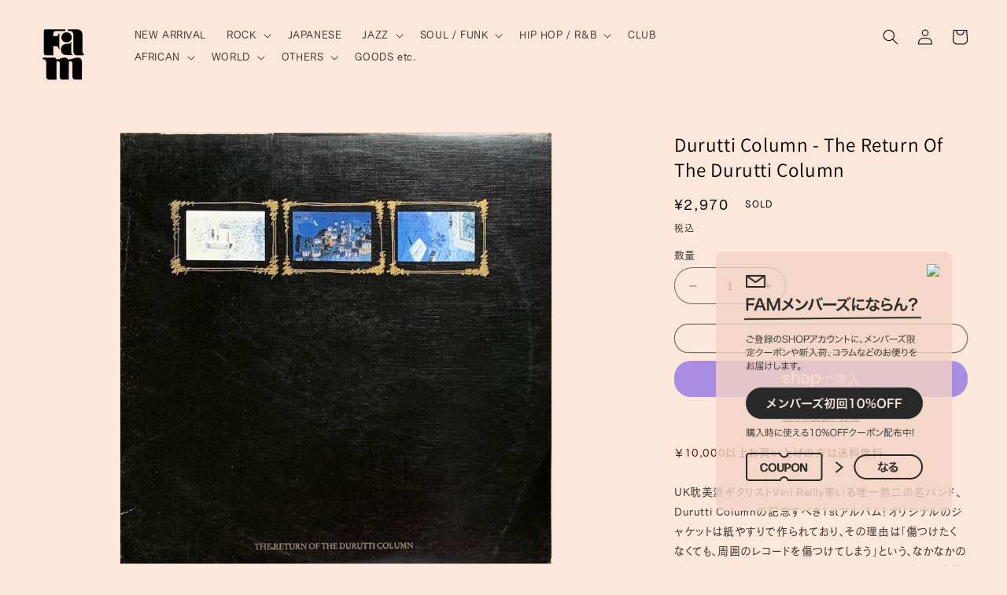

--- FILE ---
content_type: text/html; charset=utf-8
request_url: https://shop.parlour-fam.com/products/0002593
body_size: 32314
content:
<!doctype html>
<html class="no-js" lang="ja">
  <head>
    <meta name="google-site-verification" content="1Lyuk4FLWrZI3z5c0aFWPIaYH_HO-6njcJGJyN3Xd_E" />
    <meta name="facebook-domain-verification" content="kbr0bv3m7g7keqvr48ih4oytbmqufc" />
    <meta charset="utf-8">
    <meta http-equiv="X-UA-Compatible" content="IE=edge">
    <meta name="viewport" content="width=device-width,initial-scale=1">
    <meta name="theme-color" content="">
    <link rel="canonical" href="https://shop.parlour-fam.com/products/0002593">
    <link rel="preconnect" href="https://cdn.shopify.com" crossorigin><link rel="icon" type="image/png" href="//shop.parlour-fam.com/cdn/shop/files/favicon.png?crop=center&height=32&v=1706884816&width=32"><link rel="preconnect" href="https://fonts.shopifycdn.com" crossorigin><title>
      Durutti Column - The Return Of The Durutti Column
 &ndash; hair &amp; music parlour FAM</title>

    
      <meta name="description" content="UK耽美派ギタリストVini Reilly率いる唯一無二の名バンド、Durutti Columnの記念すべき1stアルバム！オリジナルのジャケットは紙やすりで作られており、その理由は「傷つけたくなくても、周囲のレコードを傷つけてしまう」という、なかなかの捻くれっぷり！リズムボックスとディレイを多用し、少ない音数で淡々と進む、内省的な風景描写◎ A-1&quot;Sketch For Summer”を筆頭に美しいサウンドが満載です！(ton)レーベル : Factory品番 : 23JAL-1プレス国 : 日本年 : 1984ディスク状態 : B+ジャケット状態 : B状態詳細 : ※コンディション、特記事項についてはこちら※本商品は店頭でも併">
    

    

<meta property="og:site_name" content="hair &amp; music parlour FAM">
<meta property="og:url" content="https://shop.parlour-fam.com/products/0002593">
<meta property="og:title" content="Durutti Column - The Return Of The Durutti Column">
<meta property="og:type" content="product">
<meta property="og:description" content="UK耽美派ギタリストVini Reilly率いる唯一無二の名バンド、Durutti Columnの記念すべき1stアルバム！オリジナルのジャケットは紙やすりで作られており、その理由は「傷つけたくなくても、周囲のレコードを傷つけてしまう」という、なかなかの捻くれっぷり！リズムボックスとディレイを多用し、少ない音数で淡々と進む、内省的な風景描写◎ A-1&quot;Sketch For Summer”を筆頭に美しいサウンドが満載です！(ton)レーベル : Factory品番 : 23JAL-1プレス国 : 日本年 : 1984ディスク状態 : B+ジャケット状態 : B状態詳細 : ※コンディション、特記事項についてはこちら※本商品は店頭でも併"><meta property="og:image" content="http://shop.parlour-fam.com/cdn/shop/files/0002593_1_6130c89e-e645-45c2-a433-9089fd74a657.jpg?v=1719486300">
  <meta property="og:image:secure_url" content="https://shop.parlour-fam.com/cdn/shop/files/0002593_1_6130c89e-e645-45c2-a433-9089fd74a657.jpg?v=1719486300">
  <meta property="og:image:width" content="640">
  <meta property="og:image:height" content="640"><meta property="og:price:amount" content="2,970">
  <meta property="og:price:currency" content="JPY"><meta name="twitter:card" content="summary_large_image">
<meta name="twitter:title" content="Durutti Column - The Return Of The Durutti Column">
<meta name="twitter:description" content="UK耽美派ギタリストVini Reilly率いる唯一無二の名バンド、Durutti Columnの記念すべき1stアルバム！オリジナルのジャケットは紙やすりで作られており、その理由は「傷つけたくなくても、周囲のレコードを傷つけてしまう」という、なかなかの捻くれっぷり！リズムボックスとディレイを多用し、少ない音数で淡々と進む、内省的な風景描写◎ A-1&quot;Sketch For Summer”を筆頭に美しいサウンドが満載です！(ton)レーベル : Factory品番 : 23JAL-1プレス国 : 日本年 : 1984ディスク状態 : B+ジャケット状態 : B状態詳細 : ※コンディション、特記事項についてはこちら※本商品は店頭でも併">


    <script src="//shop.parlour-fam.com/cdn/shop/t/2/assets/constants.js?v=95358004781563950421721526760" defer="defer"></script>
    <script src="//shop.parlour-fam.com/cdn/shop/t/2/assets/pubsub.js?v=2921868252632587581721526761" defer="defer"></script>
    <script src="//shop.parlour-fam.com/cdn/shop/t/2/assets/global.js?v=127210358271191040921721526761" defer="defer"></script>
    <script>window.performance && window.performance.mark && window.performance.mark('shopify.content_for_header.start');</script><meta name="facebook-domain-verification" content="52bqcjeq3dtwu72ff1wrrsvyemixwl">
<meta id="shopify-digital-wallet" name="shopify-digital-wallet" content="/74829103385/digital_wallets/dialog">
<meta name="shopify-checkout-api-token" content="44bedebe44d9c5bd7300224aac5fadc7">
<meta id="in-context-paypal-metadata" data-shop-id="74829103385" data-venmo-supported="false" data-environment="production" data-locale="ja_JP" data-paypal-v4="true" data-currency="JPY">
<link rel="alternate" type="application/json+oembed" href="https://shop.parlour-fam.com/products/0002593.oembed">
<script async="async" src="/checkouts/internal/preloads.js?locale=ja-JP"></script>
<link rel="preconnect" href="https://shop.app" crossorigin="anonymous">
<script async="async" src="https://shop.app/checkouts/internal/preloads.js?locale=ja-JP&shop_id=74829103385" crossorigin="anonymous"></script>
<script id="apple-pay-shop-capabilities" type="application/json">{"shopId":74829103385,"countryCode":"JP","currencyCode":"JPY","merchantCapabilities":["supports3DS"],"merchantId":"gid:\/\/shopify\/Shop\/74829103385","merchantName":"hair \u0026 music parlour FAM","requiredBillingContactFields":["postalAddress","email"],"requiredShippingContactFields":["postalAddress","email"],"shippingType":"shipping","supportedNetworks":["visa","masterCard","amex","jcb","discover"],"total":{"type":"pending","label":"hair \u0026 music parlour FAM","amount":"1.00"},"shopifyPaymentsEnabled":true,"supportsSubscriptions":true}</script>
<script id="shopify-features" type="application/json">{"accessToken":"44bedebe44d9c5bd7300224aac5fadc7","betas":["rich-media-storefront-analytics"],"domain":"shop.parlour-fam.com","predictiveSearch":false,"shopId":74829103385,"locale":"ja"}</script>
<script>var Shopify = Shopify || {};
Shopify.shop = "parlourfam.myshopify.com";
Shopify.locale = "ja";
Shopify.currency = {"active":"JPY","rate":"1.0"};
Shopify.country = "JP";
Shopify.theme = {"name":"theme-export-parlour-fam-dev-myshopify-com-the","id":170352148761,"schema_name":"Dawn","schema_version":"9.0.0","theme_store_id":null,"role":"main"};
Shopify.theme.handle = "null";
Shopify.theme.style = {"id":null,"handle":null};
Shopify.cdnHost = "shop.parlour-fam.com/cdn";
Shopify.routes = Shopify.routes || {};
Shopify.routes.root = "/";</script>
<script type="module">!function(o){(o.Shopify=o.Shopify||{}).modules=!0}(window);</script>
<script>!function(o){function n(){var o=[];function n(){o.push(Array.prototype.slice.apply(arguments))}return n.q=o,n}var t=o.Shopify=o.Shopify||{};t.loadFeatures=n(),t.autoloadFeatures=n()}(window);</script>
<script>
  window.ShopifyPay = window.ShopifyPay || {};
  window.ShopifyPay.apiHost = "shop.app\/pay";
  window.ShopifyPay.redirectState = null;
</script>
<script id="shop-js-analytics" type="application/json">{"pageType":"product"}</script>
<script defer="defer" async type="module" src="//shop.parlour-fam.com/cdn/shopifycloud/shop-js/modules/v2/client.init-shop-cart-sync_CZKilf07.ja.esm.js"></script>
<script defer="defer" async type="module" src="//shop.parlour-fam.com/cdn/shopifycloud/shop-js/modules/v2/chunk.common_rlhnONO2.esm.js"></script>
<script type="module">
  await import("//shop.parlour-fam.com/cdn/shopifycloud/shop-js/modules/v2/client.init-shop-cart-sync_CZKilf07.ja.esm.js");
await import("//shop.parlour-fam.com/cdn/shopifycloud/shop-js/modules/v2/chunk.common_rlhnONO2.esm.js");

  window.Shopify.SignInWithShop?.initShopCartSync?.({"fedCMEnabled":true,"windoidEnabled":true});

</script>
<script>
  window.Shopify = window.Shopify || {};
  if (!window.Shopify.featureAssets) window.Shopify.featureAssets = {};
  window.Shopify.featureAssets['shop-js'] = {"shop-cart-sync":["modules/v2/client.shop-cart-sync_BwCHLH8C.ja.esm.js","modules/v2/chunk.common_rlhnONO2.esm.js"],"init-fed-cm":["modules/v2/client.init-fed-cm_CQXj6EwP.ja.esm.js","modules/v2/chunk.common_rlhnONO2.esm.js"],"shop-button":["modules/v2/client.shop-button_B7JE2zCc.ja.esm.js","modules/v2/chunk.common_rlhnONO2.esm.js"],"init-windoid":["modules/v2/client.init-windoid_DQ9csUH7.ja.esm.js","modules/v2/chunk.common_rlhnONO2.esm.js"],"shop-cash-offers":["modules/v2/client.shop-cash-offers_DxEVlT9h.ja.esm.js","modules/v2/chunk.common_rlhnONO2.esm.js","modules/v2/chunk.modal_BI56FOb0.esm.js"],"shop-toast-manager":["modules/v2/client.shop-toast-manager_BE8_-kNb.ja.esm.js","modules/v2/chunk.common_rlhnONO2.esm.js"],"init-shop-email-lookup-coordinator":["modules/v2/client.init-shop-email-lookup-coordinator_BgbPPTAQ.ja.esm.js","modules/v2/chunk.common_rlhnONO2.esm.js"],"pay-button":["modules/v2/client.pay-button_hoKCMeMC.ja.esm.js","modules/v2/chunk.common_rlhnONO2.esm.js"],"avatar":["modules/v2/client.avatar_BTnouDA3.ja.esm.js"],"init-shop-cart-sync":["modules/v2/client.init-shop-cart-sync_CZKilf07.ja.esm.js","modules/v2/chunk.common_rlhnONO2.esm.js"],"shop-login-button":["modules/v2/client.shop-login-button_BXDQHqjj.ja.esm.js","modules/v2/chunk.common_rlhnONO2.esm.js","modules/v2/chunk.modal_BI56FOb0.esm.js"],"init-customer-accounts-sign-up":["modules/v2/client.init-customer-accounts-sign-up_C3NeUvFd.ja.esm.js","modules/v2/client.shop-login-button_BXDQHqjj.ja.esm.js","modules/v2/chunk.common_rlhnONO2.esm.js","modules/v2/chunk.modal_BI56FOb0.esm.js"],"init-shop-for-new-customer-accounts":["modules/v2/client.init-shop-for-new-customer-accounts_D-v2xi0b.ja.esm.js","modules/v2/client.shop-login-button_BXDQHqjj.ja.esm.js","modules/v2/chunk.common_rlhnONO2.esm.js","modules/v2/chunk.modal_BI56FOb0.esm.js"],"init-customer-accounts":["modules/v2/client.init-customer-accounts_Cciaq_Mb.ja.esm.js","modules/v2/client.shop-login-button_BXDQHqjj.ja.esm.js","modules/v2/chunk.common_rlhnONO2.esm.js","modules/v2/chunk.modal_BI56FOb0.esm.js"],"shop-follow-button":["modules/v2/client.shop-follow-button_CM9l58Wl.ja.esm.js","modules/v2/chunk.common_rlhnONO2.esm.js","modules/v2/chunk.modal_BI56FOb0.esm.js"],"lead-capture":["modules/v2/client.lead-capture_oVhdpGxe.ja.esm.js","modules/v2/chunk.common_rlhnONO2.esm.js","modules/v2/chunk.modal_BI56FOb0.esm.js"],"checkout-modal":["modules/v2/client.checkout-modal_BbgmKIDX.ja.esm.js","modules/v2/chunk.common_rlhnONO2.esm.js","modules/v2/chunk.modal_BI56FOb0.esm.js"],"shop-login":["modules/v2/client.shop-login_BRorRhgW.ja.esm.js","modules/v2/chunk.common_rlhnONO2.esm.js","modules/v2/chunk.modal_BI56FOb0.esm.js"],"payment-terms":["modules/v2/client.payment-terms_Ba4TR13R.ja.esm.js","modules/v2/chunk.common_rlhnONO2.esm.js","modules/v2/chunk.modal_BI56FOb0.esm.js"]};
</script>
<script id="__st">var __st={"a":74829103385,"offset":32400,"reqid":"258a336d-5e21-4e7f-99e0-4023a8519f54-1768988235","pageurl":"shop.parlour-fam.com\/products\/0002593","u":"ade6e52ec4b1","p":"product","rtyp":"product","rid":9555776930073};</script>
<script>window.ShopifyPaypalV4VisibilityTracking = true;</script>
<script id="captcha-bootstrap">!function(){'use strict';const t='contact',e='account',n='new_comment',o=[[t,t],['blogs',n],['comments',n],[t,'customer']],c=[[e,'customer_login'],[e,'guest_login'],[e,'recover_customer_password'],[e,'create_customer']],r=t=>t.map((([t,e])=>`form[action*='/${t}']:not([data-nocaptcha='true']) input[name='form_type'][value='${e}']`)).join(','),a=t=>()=>t?[...document.querySelectorAll(t)].map((t=>t.form)):[];function s(){const t=[...o],e=r(t);return a(e)}const i='password',u='form_key',d=['recaptcha-v3-token','g-recaptcha-response','h-captcha-response',i],f=()=>{try{return window.sessionStorage}catch{return}},m='__shopify_v',_=t=>t.elements[u];function p(t,e,n=!1){try{const o=window.sessionStorage,c=JSON.parse(o.getItem(e)),{data:r}=function(t){const{data:e,action:n}=t;return t[m]||n?{data:e,action:n}:{data:t,action:n}}(c);for(const[e,n]of Object.entries(r))t.elements[e]&&(t.elements[e].value=n);n&&o.removeItem(e)}catch(o){console.error('form repopulation failed',{error:o})}}const l='form_type',E='cptcha';function T(t){t.dataset[E]=!0}const w=window,h=w.document,L='Shopify',v='ce_forms',y='captcha';let A=!1;((t,e)=>{const n=(g='f06e6c50-85a8-45c8-87d0-21a2b65856fe',I='https://cdn.shopify.com/shopifycloud/storefront-forms-hcaptcha/ce_storefront_forms_captcha_hcaptcha.v1.5.2.iife.js',D={infoText:'hCaptchaによる保護',privacyText:'プライバシー',termsText:'利用規約'},(t,e,n)=>{const o=w[L][v],c=o.bindForm;if(c)return c(t,g,e,D).then(n);var r;o.q.push([[t,g,e,D],n]),r=I,A||(h.body.append(Object.assign(h.createElement('script'),{id:'captcha-provider',async:!0,src:r})),A=!0)});var g,I,D;w[L]=w[L]||{},w[L][v]=w[L][v]||{},w[L][v].q=[],w[L][y]=w[L][y]||{},w[L][y].protect=function(t,e){n(t,void 0,e),T(t)},Object.freeze(w[L][y]),function(t,e,n,w,h,L){const[v,y,A,g]=function(t,e,n){const i=e?o:[],u=t?c:[],d=[...i,...u],f=r(d),m=r(i),_=r(d.filter((([t,e])=>n.includes(e))));return[a(f),a(m),a(_),s()]}(w,h,L),I=t=>{const e=t.target;return e instanceof HTMLFormElement?e:e&&e.form},D=t=>v().includes(t);t.addEventListener('submit',(t=>{const e=I(t);if(!e)return;const n=D(e)&&!e.dataset.hcaptchaBound&&!e.dataset.recaptchaBound,o=_(e),c=g().includes(e)&&(!o||!o.value);(n||c)&&t.preventDefault(),c&&!n&&(function(t){try{if(!f())return;!function(t){const e=f();if(!e)return;const n=_(t);if(!n)return;const o=n.value;o&&e.removeItem(o)}(t);const e=Array.from(Array(32),(()=>Math.random().toString(36)[2])).join('');!function(t,e){_(t)||t.append(Object.assign(document.createElement('input'),{type:'hidden',name:u})),t.elements[u].value=e}(t,e),function(t,e){const n=f();if(!n)return;const o=[...t.querySelectorAll(`input[type='${i}']`)].map((({name:t})=>t)),c=[...d,...o],r={};for(const[a,s]of new FormData(t).entries())c.includes(a)||(r[a]=s);n.setItem(e,JSON.stringify({[m]:1,action:t.action,data:r}))}(t,e)}catch(e){console.error('failed to persist form',e)}}(e),e.submit())}));const S=(t,e)=>{t&&!t.dataset[E]&&(n(t,e.some((e=>e===t))),T(t))};for(const o of['focusin','change'])t.addEventListener(o,(t=>{const e=I(t);D(e)&&S(e,y())}));const B=e.get('form_key'),M=e.get(l),P=B&&M;t.addEventListener('DOMContentLoaded',(()=>{const t=y();if(P)for(const e of t)e.elements[l].value===M&&p(e,B);[...new Set([...A(),...v().filter((t=>'true'===t.dataset.shopifyCaptcha))])].forEach((e=>S(e,t)))}))}(h,new URLSearchParams(w.location.search),n,t,e,['guest_login'])})(!0,!0)}();</script>
<script integrity="sha256-4kQ18oKyAcykRKYeNunJcIwy7WH5gtpwJnB7kiuLZ1E=" data-source-attribution="shopify.loadfeatures" defer="defer" src="//shop.parlour-fam.com/cdn/shopifycloud/storefront/assets/storefront/load_feature-a0a9edcb.js" crossorigin="anonymous"></script>
<script crossorigin="anonymous" defer="defer" src="//shop.parlour-fam.com/cdn/shopifycloud/storefront/assets/shopify_pay/storefront-65b4c6d7.js?v=20250812"></script>
<script data-source-attribution="shopify.dynamic_checkout.dynamic.init">var Shopify=Shopify||{};Shopify.PaymentButton=Shopify.PaymentButton||{isStorefrontPortableWallets:!0,init:function(){window.Shopify.PaymentButton.init=function(){};var t=document.createElement("script");t.src="https://shop.parlour-fam.com/cdn/shopifycloud/portable-wallets/latest/portable-wallets.ja.js",t.type="module",document.head.appendChild(t)}};
</script>
<script data-source-attribution="shopify.dynamic_checkout.buyer_consent">
  function portableWalletsHideBuyerConsent(e){var t=document.getElementById("shopify-buyer-consent"),n=document.getElementById("shopify-subscription-policy-button");t&&n&&(t.classList.add("hidden"),t.setAttribute("aria-hidden","true"),n.removeEventListener("click",e))}function portableWalletsShowBuyerConsent(e){var t=document.getElementById("shopify-buyer-consent"),n=document.getElementById("shopify-subscription-policy-button");t&&n&&(t.classList.remove("hidden"),t.removeAttribute("aria-hidden"),n.addEventListener("click",e))}window.Shopify?.PaymentButton&&(window.Shopify.PaymentButton.hideBuyerConsent=portableWalletsHideBuyerConsent,window.Shopify.PaymentButton.showBuyerConsent=portableWalletsShowBuyerConsent);
</script>
<script>
  function portableWalletsCleanup(e){e&&e.src&&console.error("Failed to load portable wallets script "+e.src);var t=document.querySelectorAll("shopify-accelerated-checkout .shopify-payment-button__skeleton, shopify-accelerated-checkout-cart .wallet-cart-button__skeleton"),e=document.getElementById("shopify-buyer-consent");for(let e=0;e<t.length;e++)t[e].remove();e&&e.remove()}function portableWalletsNotLoadedAsModule(e){e instanceof ErrorEvent&&"string"==typeof e.message&&e.message.includes("import.meta")&&"string"==typeof e.filename&&e.filename.includes("portable-wallets")&&(window.removeEventListener("error",portableWalletsNotLoadedAsModule),window.Shopify.PaymentButton.failedToLoad=e,"loading"===document.readyState?document.addEventListener("DOMContentLoaded",window.Shopify.PaymentButton.init):window.Shopify.PaymentButton.init())}window.addEventListener("error",portableWalletsNotLoadedAsModule);
</script>

<script type="module" src="https://shop.parlour-fam.com/cdn/shopifycloud/portable-wallets/latest/portable-wallets.ja.js" onError="portableWalletsCleanup(this)" crossorigin="anonymous"></script>
<script nomodule>
  document.addEventListener("DOMContentLoaded", portableWalletsCleanup);
</script>

<link id="shopify-accelerated-checkout-styles" rel="stylesheet" media="screen" href="https://shop.parlour-fam.com/cdn/shopifycloud/portable-wallets/latest/accelerated-checkout-backwards-compat.css" crossorigin="anonymous">
<style id="shopify-accelerated-checkout-cart">
        #shopify-buyer-consent {
  margin-top: 1em;
  display: inline-block;
  width: 100%;
}

#shopify-buyer-consent.hidden {
  display: none;
}

#shopify-subscription-policy-button {
  background: none;
  border: none;
  padding: 0;
  text-decoration: underline;
  font-size: inherit;
  cursor: pointer;
}

#shopify-subscription-policy-button::before {
  box-shadow: none;
}

      </style>
<script id="sections-script" data-sections="header" defer="defer" src="//shop.parlour-fam.com/cdn/shop/t/2/compiled_assets/scripts.js?v=331"></script>
<script>window.performance && window.performance.mark && window.performance.mark('shopify.content_for_header.end');</script>


    <style data-shopify>
      @font-face {
  font-family: Assistant;
  font-weight: 400;
  font-style: normal;
  font-display: swap;
  src: url("//shop.parlour-fam.com/cdn/fonts/assistant/assistant_n4.9120912a469cad1cc292572851508ca49d12e768.woff2") format("woff2"),
       url("//shop.parlour-fam.com/cdn/fonts/assistant/assistant_n4.6e9875ce64e0fefcd3f4446b7ec9036b3ddd2985.woff") format("woff");
}

      @font-face {
  font-family: Assistant;
  font-weight: 700;
  font-style: normal;
  font-display: swap;
  src: url("//shop.parlour-fam.com/cdn/fonts/assistant/assistant_n7.bf44452348ec8b8efa3aa3068825305886b1c83c.woff2") format("woff2"),
       url("//shop.parlour-fam.com/cdn/fonts/assistant/assistant_n7.0c887fee83f6b3bda822f1150b912c72da0f7b64.woff") format("woff");
}

      
      
      @font-face {
  font-family: Assistant;
  font-weight: 400;
  font-style: normal;
  font-display: swap;
  src: url("//shop.parlour-fam.com/cdn/fonts/assistant/assistant_n4.9120912a469cad1cc292572851508ca49d12e768.woff2") format("woff2"),
       url("//shop.parlour-fam.com/cdn/fonts/assistant/assistant_n4.6e9875ce64e0fefcd3f4446b7ec9036b3ddd2985.woff") format("woff");
}


      :root {
        --font-body-family: Assistant, sans-serif;
        --font-body-style: normal;
        --font-body-weight: 400;
        --font-body-weight-bold: 700;

        --font-heading-family: Assistant, sans-serif;
        --font-heading-style: normal;
        --font-heading-weight: 400;

        --font-body-scale: 1.0;
        --font-heading-scale: 1.0;

        --color-base-text: 0, 0, 0;
        --color-shadow: 0, 0, 0;
        --color-base-background-1: 252, 231, 218;
        --color-base-background-2: 243, 243, 243;
        --color-base-solid-button-labels: 255, 255, 255;
        --color-base-outline-button-labels: 0, 0, 0;
        --color-base-accent-1: 0, 0, 0;
        --color-base-accent-2: 51, 79, 180;
        --payment-terms-background-color: #fce7da;

        --gradient-base-background-1: #fce7da;
        --gradient-base-background-2: #f3f3f3;
        --gradient-base-accent-1: #000000;
        --gradient-base-accent-2: #334fb4;

        --media-padding: px;
        --media-border-opacity: 0.05;
        --media-border-width: 1px;
        --media-radius: 0px;
        --media-shadow-opacity: 0.0;
        --media-shadow-horizontal-offset: 0px;
        --media-shadow-vertical-offset: 4px;
        --media-shadow-blur-radius: 5px;
        --media-shadow-visible: 0;

        --page-width: 130rem;
        --page-width-margin: 0rem;

        --product-card-image-padding: 0.0rem;
        --product-card-corner-radius: 0.0rem;
        --product-card-text-alignment: left;
        --product-card-border-width: 0.0rem;
        --product-card-border-opacity: 0.1;
        --product-card-shadow-opacity: 0.0;
        --product-card-shadow-visible: 0;
        --product-card-shadow-horizontal-offset: 0.0rem;
        --product-card-shadow-vertical-offset: 0.4rem;
        --product-card-shadow-blur-radius: 0.5rem;

        --collection-card-image-padding: 0.0rem;
        --collection-card-corner-radius: 0.0rem;
        --collection-card-text-alignment: left;
        --collection-card-border-width: 0.0rem;
        --collection-card-border-opacity: 0.1;
        --collection-card-shadow-opacity: 0.0;
        --collection-card-shadow-visible: 0;
        --collection-card-shadow-horizontal-offset: 0.0rem;
        --collection-card-shadow-vertical-offset: 0.4rem;
        --collection-card-shadow-blur-radius: 0.5rem;

        --blog-card-image-padding: 0.0rem;
        --blog-card-corner-radius: 0.0rem;
        --blog-card-text-alignment: left;
        --blog-card-border-width: 0.0rem;
        --blog-card-border-opacity: 0.1;
        --blog-card-shadow-opacity: 0.0;
        --blog-card-shadow-visible: 0;
        --blog-card-shadow-horizontal-offset: 0.0rem;
        --blog-card-shadow-vertical-offset: 0.4rem;
        --blog-card-shadow-blur-radius: 0.5rem;

        --badge-corner-radius: 4.0rem;

        --popup-border-width: 1px;
        --popup-border-opacity: 0.1;
        --popup-corner-radius: 0px;
        --popup-shadow-opacity: 0.0;
        --popup-shadow-horizontal-offset: 0px;
        --popup-shadow-vertical-offset: 4px;
        --popup-shadow-blur-radius: 5px;

        --drawer-border-width: 1px;
        --drawer-border-opacity: 0.1;
        --drawer-shadow-opacity: 0.0;
        --drawer-shadow-horizontal-offset: 0px;
        --drawer-shadow-vertical-offset: 4px;
        --drawer-shadow-blur-radius: 5px;

        --spacing-sections-desktop: 0px;
        --spacing-sections-mobile: 0px;

        --grid-desktop-vertical-spacing: 8px;
        --grid-desktop-horizontal-spacing: 8px;
        --grid-mobile-vertical-spacing: 4px;
        --grid-mobile-horizontal-spacing: 4px;

        --text-boxes-border-opacity: 0.1;
        --text-boxes-border-width: 0px;
        --text-boxes-radius: 0px;
        --text-boxes-shadow-opacity: 0.0;
        --text-boxes-shadow-visible: 0;
        --text-boxes-shadow-horizontal-offset: 0px;
        --text-boxes-shadow-vertical-offset: 4px;
        --text-boxes-shadow-blur-radius: 5px;

        --buttons-radius: 20px;
        --buttons-radius-outset: 21px;
        --buttons-border-width: 1px;
        --buttons-border-opacity: 1.0;
        --buttons-shadow-opacity: 0.0;
        --buttons-shadow-visible: 0;
        --buttons-shadow-horizontal-offset: 0px;
        --buttons-shadow-vertical-offset: 4px;
        --buttons-shadow-blur-radius: 5px;
        --buttons-border-offset: 0.3px;

        --inputs-radius: 30px;
        --inputs-border-width: 1px;
        --inputs-border-opacity: 0.55;
        --inputs-shadow-opacity: 0.0;
        --inputs-shadow-horizontal-offset: 0px;
        --inputs-margin-offset: 0px;
        --inputs-shadow-vertical-offset: 4px;
        --inputs-shadow-blur-radius: 5px;
        --inputs-radius-outset: 31px;

        --variant-pills-radius: 40px;
        --variant-pills-border-width: 1px;
        --variant-pills-border-opacity: 0.55;
        --variant-pills-shadow-opacity: 0.0;
        --variant-pills-shadow-horizontal-offset: 0px;
        --variant-pills-shadow-vertical-offset: 4px;
        --variant-pills-shadow-blur-radius: 5px;
      }

      *,
      *::before,
      *::after {
        box-sizing: inherit;
      }

      html {
        box-sizing: border-box;
        font-size: calc(var(--font-body-scale) * 62.5%);
        height: 100%;
      }

      body {
        display: grid;
        grid-template-rows: auto auto 1fr auto;
        grid-template-columns: 100%;
        min-height: 100%;
        margin: 0;
        font-size: 1.5rem;
        letter-spacing: 0.06rem;
        line-height: calc(1 + 0.8 / var(--font-body-scale));
        font-family: var(--font-body-family);
        font-style: var(--font-body-style);
        font-weight: var(--font-body-weight);
      }

      @media screen and (min-width: 750px) {
        body {
          font-size: 1.6rem;
        }
      }
    </style>

    <link href="//shop.parlour-fam.com/cdn/shop/t/2/assets/base.css?v=114200105988128386191722188174" rel="stylesheet" type="text/css" media="all" />
<link rel="preload" as="font" href="//shop.parlour-fam.com/cdn/fonts/assistant/assistant_n4.9120912a469cad1cc292572851508ca49d12e768.woff2" type="font/woff2" crossorigin><link rel="preload" as="font" href="//shop.parlour-fam.com/cdn/fonts/assistant/assistant_n4.9120912a469cad1cc292572851508ca49d12e768.woff2" type="font/woff2" crossorigin><link rel="stylesheet" href="//shop.parlour-fam.com/cdn/shop/t/2/assets/component-predictive-search.css?v=85913294783299393391721526760" media="print" onload="this.media='all'"><script>document.documentElement.className = document.documentElement.className.replace('no-js', 'js');
    if (Shopify.designMode) {
      document.documentElement.classList.add('shopify-design-mode');
    }
    </script>
    <script
			  src="https://code.jquery.com/jquery-3.7.1.min.js"
			  integrity="sha256-/JqT3SQfawRcv/BIHPThkBvs0OEvtFFmqPF/lYI/Cxo="
			  crossorigin="anonymous"></script>
    <script>
      $(document).ready(function(){
    jQuery('.sort-per-page select.num').on('change', function(){
          window.location.replace(jQuery(this).val());
        });
    });
    </script>
  <link href="https://monorail-edge.shopifysvc.com" rel="dns-prefetch">
<script>(function(){if ("sendBeacon" in navigator && "performance" in window) {try {var session_token_from_headers = performance.getEntriesByType('navigation')[0].serverTiming.find(x => x.name == '_s').description;} catch {var session_token_from_headers = undefined;}var session_cookie_matches = document.cookie.match(/_shopify_s=([^;]*)/);var session_token_from_cookie = session_cookie_matches && session_cookie_matches.length === 2 ? session_cookie_matches[1] : "";var session_token = session_token_from_headers || session_token_from_cookie || "";function handle_abandonment_event(e) {var entries = performance.getEntries().filter(function(entry) {return /monorail-edge.shopifysvc.com/.test(entry.name);});if (!window.abandonment_tracked && entries.length === 0) {window.abandonment_tracked = true;var currentMs = Date.now();var navigation_start = performance.timing.navigationStart;var payload = {shop_id: 74829103385,url: window.location.href,navigation_start,duration: currentMs - navigation_start,session_token,page_type: "product"};window.navigator.sendBeacon("https://monorail-edge.shopifysvc.com/v1/produce", JSON.stringify({schema_id: "online_store_buyer_site_abandonment/1.1",payload: payload,metadata: {event_created_at_ms: currentMs,event_sent_at_ms: currentMs}}));}}window.addEventListener('pagehide', handle_abandonment_event);}}());</script>
<script id="web-pixels-manager-setup">(function e(e,d,r,n,o){if(void 0===o&&(o={}),!Boolean(null===(a=null===(i=window.Shopify)||void 0===i?void 0:i.analytics)||void 0===a?void 0:a.replayQueue)){var i,a;window.Shopify=window.Shopify||{};var t=window.Shopify;t.analytics=t.analytics||{};var s=t.analytics;s.replayQueue=[],s.publish=function(e,d,r){return s.replayQueue.push([e,d,r]),!0};try{self.performance.mark("wpm:start")}catch(e){}var l=function(){var e={modern:/Edge?\/(1{2}[4-9]|1[2-9]\d|[2-9]\d{2}|\d{4,})\.\d+(\.\d+|)|Firefox\/(1{2}[4-9]|1[2-9]\d|[2-9]\d{2}|\d{4,})\.\d+(\.\d+|)|Chrom(ium|e)\/(9{2}|\d{3,})\.\d+(\.\d+|)|(Maci|X1{2}).+ Version\/(15\.\d+|(1[6-9]|[2-9]\d|\d{3,})\.\d+)([,.]\d+|)( \(\w+\)|)( Mobile\/\w+|) Safari\/|Chrome.+OPR\/(9{2}|\d{3,})\.\d+\.\d+|(CPU[ +]OS|iPhone[ +]OS|CPU[ +]iPhone|CPU IPhone OS|CPU iPad OS)[ +]+(15[._]\d+|(1[6-9]|[2-9]\d|\d{3,})[._]\d+)([._]\d+|)|Android:?[ /-](13[3-9]|1[4-9]\d|[2-9]\d{2}|\d{4,})(\.\d+|)(\.\d+|)|Android.+Firefox\/(13[5-9]|1[4-9]\d|[2-9]\d{2}|\d{4,})\.\d+(\.\d+|)|Android.+Chrom(ium|e)\/(13[3-9]|1[4-9]\d|[2-9]\d{2}|\d{4,})\.\d+(\.\d+|)|SamsungBrowser\/([2-9]\d|\d{3,})\.\d+/,legacy:/Edge?\/(1[6-9]|[2-9]\d|\d{3,})\.\d+(\.\d+|)|Firefox\/(5[4-9]|[6-9]\d|\d{3,})\.\d+(\.\d+|)|Chrom(ium|e)\/(5[1-9]|[6-9]\d|\d{3,})\.\d+(\.\d+|)([\d.]+$|.*Safari\/(?![\d.]+ Edge\/[\d.]+$))|(Maci|X1{2}).+ Version\/(10\.\d+|(1[1-9]|[2-9]\d|\d{3,})\.\d+)([,.]\d+|)( \(\w+\)|)( Mobile\/\w+|) Safari\/|Chrome.+OPR\/(3[89]|[4-9]\d|\d{3,})\.\d+\.\d+|(CPU[ +]OS|iPhone[ +]OS|CPU[ +]iPhone|CPU IPhone OS|CPU iPad OS)[ +]+(10[._]\d+|(1[1-9]|[2-9]\d|\d{3,})[._]\d+)([._]\d+|)|Android:?[ /-](13[3-9]|1[4-9]\d|[2-9]\d{2}|\d{4,})(\.\d+|)(\.\d+|)|Mobile Safari.+OPR\/([89]\d|\d{3,})\.\d+\.\d+|Android.+Firefox\/(13[5-9]|1[4-9]\d|[2-9]\d{2}|\d{4,})\.\d+(\.\d+|)|Android.+Chrom(ium|e)\/(13[3-9]|1[4-9]\d|[2-9]\d{2}|\d{4,})\.\d+(\.\d+|)|Android.+(UC? ?Browser|UCWEB|U3)[ /]?(15\.([5-9]|\d{2,})|(1[6-9]|[2-9]\d|\d{3,})\.\d+)\.\d+|SamsungBrowser\/(5\.\d+|([6-9]|\d{2,})\.\d+)|Android.+MQ{2}Browser\/(14(\.(9|\d{2,})|)|(1[5-9]|[2-9]\d|\d{3,})(\.\d+|))(\.\d+|)|K[Aa][Ii]OS\/(3\.\d+|([4-9]|\d{2,})\.\d+)(\.\d+|)/},d=e.modern,r=e.legacy,n=navigator.userAgent;return n.match(d)?"modern":n.match(r)?"legacy":"unknown"}(),u="modern"===l?"modern":"legacy",c=(null!=n?n:{modern:"",legacy:""})[u],f=function(e){return[e.baseUrl,"/wpm","/b",e.hashVersion,"modern"===e.buildTarget?"m":"l",".js"].join("")}({baseUrl:d,hashVersion:r,buildTarget:u}),m=function(e){var d=e.version,r=e.bundleTarget,n=e.surface,o=e.pageUrl,i=e.monorailEndpoint;return{emit:function(e){var a=e.status,t=e.errorMsg,s=(new Date).getTime(),l=JSON.stringify({metadata:{event_sent_at_ms:s},events:[{schema_id:"web_pixels_manager_load/3.1",payload:{version:d,bundle_target:r,page_url:o,status:a,surface:n,error_msg:t},metadata:{event_created_at_ms:s}}]});if(!i)return console&&console.warn&&console.warn("[Web Pixels Manager] No Monorail endpoint provided, skipping logging."),!1;try{return self.navigator.sendBeacon.bind(self.navigator)(i,l)}catch(e){}var u=new XMLHttpRequest;try{return u.open("POST",i,!0),u.setRequestHeader("Content-Type","text/plain"),u.send(l),!0}catch(e){return console&&console.warn&&console.warn("[Web Pixels Manager] Got an unhandled error while logging to Monorail."),!1}}}}({version:r,bundleTarget:l,surface:e.surface,pageUrl:self.location.href,monorailEndpoint:e.monorailEndpoint});try{o.browserTarget=l,function(e){var d=e.src,r=e.async,n=void 0===r||r,o=e.onload,i=e.onerror,a=e.sri,t=e.scriptDataAttributes,s=void 0===t?{}:t,l=document.createElement("script"),u=document.querySelector("head"),c=document.querySelector("body");if(l.async=n,l.src=d,a&&(l.integrity=a,l.crossOrigin="anonymous"),s)for(var f in s)if(Object.prototype.hasOwnProperty.call(s,f))try{l.dataset[f]=s[f]}catch(e){}if(o&&l.addEventListener("load",o),i&&l.addEventListener("error",i),u)u.appendChild(l);else{if(!c)throw new Error("Did not find a head or body element to append the script");c.appendChild(l)}}({src:f,async:!0,onload:function(){if(!function(){var e,d;return Boolean(null===(d=null===(e=window.Shopify)||void 0===e?void 0:e.analytics)||void 0===d?void 0:d.initialized)}()){var d=window.webPixelsManager.init(e)||void 0;if(d){var r=window.Shopify.analytics;r.replayQueue.forEach((function(e){var r=e[0],n=e[1],o=e[2];d.publishCustomEvent(r,n,o)})),r.replayQueue=[],r.publish=d.publishCustomEvent,r.visitor=d.visitor,r.initialized=!0}}},onerror:function(){return m.emit({status:"failed",errorMsg:"".concat(f," has failed to load")})},sri:function(e){var d=/^sha384-[A-Za-z0-9+/=]+$/;return"string"==typeof e&&d.test(e)}(c)?c:"",scriptDataAttributes:o}),m.emit({status:"loading"})}catch(e){m.emit({status:"failed",errorMsg:(null==e?void 0:e.message)||"Unknown error"})}}})({shopId: 74829103385,storefrontBaseUrl: "https://shop.parlour-fam.com",extensionsBaseUrl: "https://extensions.shopifycdn.com/cdn/shopifycloud/web-pixels-manager",monorailEndpoint: "https://monorail-edge.shopifysvc.com/unstable/produce_batch",surface: "storefront-renderer",enabledBetaFlags: ["2dca8a86"],webPixelsConfigList: [{"id":"868647193","configuration":"{\"config\":\"{\\\"pixel_id\\\":\\\"G-9MD1XRM168\\\",\\\"gtag_events\\\":[{\\\"type\\\":\\\"purchase\\\",\\\"action_label\\\":\\\"G-9MD1XRM168\\\"},{\\\"type\\\":\\\"page_view\\\",\\\"action_label\\\":\\\"G-9MD1XRM168\\\"},{\\\"type\\\":\\\"view_item\\\",\\\"action_label\\\":\\\"G-9MD1XRM168\\\"},{\\\"type\\\":\\\"search\\\",\\\"action_label\\\":\\\"G-9MD1XRM168\\\"},{\\\"type\\\":\\\"add_to_cart\\\",\\\"action_label\\\":\\\"G-9MD1XRM168\\\"},{\\\"type\\\":\\\"begin_checkout\\\",\\\"action_label\\\":\\\"G-9MD1XRM168\\\"},{\\\"type\\\":\\\"add_payment_info\\\",\\\"action_label\\\":\\\"G-9MD1XRM168\\\"}],\\\"enable_monitoring_mode\\\":false}\"}","eventPayloadVersion":"v1","runtimeContext":"OPEN","scriptVersion":"b2a88bafab3e21179ed38636efcd8a93","type":"APP","apiClientId":1780363,"privacyPurposes":[],"dataSharingAdjustments":{"protectedCustomerApprovalScopes":["read_customer_address","read_customer_email","read_customer_name","read_customer_personal_data","read_customer_phone"]}},{"id":"275579161","configuration":"{\"pixel_id\":\"1120841015816974\",\"pixel_type\":\"facebook_pixel\",\"metaapp_system_user_token\":\"-\"}","eventPayloadVersion":"v1","runtimeContext":"OPEN","scriptVersion":"ca16bc87fe92b6042fbaa3acc2fbdaa6","type":"APP","apiClientId":2329312,"privacyPurposes":["ANALYTICS","MARKETING","SALE_OF_DATA"],"dataSharingAdjustments":{"protectedCustomerApprovalScopes":["read_customer_address","read_customer_email","read_customer_name","read_customer_personal_data","read_customer_phone"]}},{"id":"shopify-app-pixel","configuration":"{}","eventPayloadVersion":"v1","runtimeContext":"STRICT","scriptVersion":"0450","apiClientId":"shopify-pixel","type":"APP","privacyPurposes":["ANALYTICS","MARKETING"]},{"id":"shopify-custom-pixel","eventPayloadVersion":"v1","runtimeContext":"LAX","scriptVersion":"0450","apiClientId":"shopify-pixel","type":"CUSTOM","privacyPurposes":["ANALYTICS","MARKETING"]}],isMerchantRequest: false,initData: {"shop":{"name":"hair \u0026 music parlour FAM","paymentSettings":{"currencyCode":"JPY"},"myshopifyDomain":"parlourfam.myshopify.com","countryCode":"JP","storefrontUrl":"https:\/\/shop.parlour-fam.com"},"customer":null,"cart":null,"checkout":null,"productVariants":[{"price":{"amount":2970.0,"currencyCode":"JPY"},"product":{"title":"Durutti Column - The Return Of The Durutti Column","vendor":"hair \u0026 music parlour FAM","id":"9555776930073","untranslatedTitle":"Durutti Column - The Return Of The Durutti Column","url":"\/products\/0002593","type":"ROCK \/ POPS"},"id":"49190058590489","image":{"src":"\/\/shop.parlour-fam.com\/cdn\/shop\/files\/0002593_1_6130c89e-e645-45c2-a433-9089fd74a657.jpg?v=1719486300"},"sku":null,"title":"Default Title","untranslatedTitle":"Default Title"}],"purchasingCompany":null},},"https://shop.parlour-fam.com/cdn","fcfee988w5aeb613cpc8e4bc33m6693e112",{"modern":"","legacy":""},{"shopId":"74829103385","storefrontBaseUrl":"https:\/\/shop.parlour-fam.com","extensionBaseUrl":"https:\/\/extensions.shopifycdn.com\/cdn\/shopifycloud\/web-pixels-manager","surface":"storefront-renderer","enabledBetaFlags":"[\"2dca8a86\"]","isMerchantRequest":"false","hashVersion":"fcfee988w5aeb613cpc8e4bc33m6693e112","publish":"custom","events":"[[\"page_viewed\",{}],[\"product_viewed\",{\"productVariant\":{\"price\":{\"amount\":2970.0,\"currencyCode\":\"JPY\"},\"product\":{\"title\":\"Durutti Column - The Return Of The Durutti Column\",\"vendor\":\"hair \u0026 music parlour FAM\",\"id\":\"9555776930073\",\"untranslatedTitle\":\"Durutti Column - The Return Of The Durutti Column\",\"url\":\"\/products\/0002593\",\"type\":\"ROCK \/ POPS\"},\"id\":\"49190058590489\",\"image\":{\"src\":\"\/\/shop.parlour-fam.com\/cdn\/shop\/files\/0002593_1_6130c89e-e645-45c2-a433-9089fd74a657.jpg?v=1719486300\"},\"sku\":null,\"title\":\"Default Title\",\"untranslatedTitle\":\"Default Title\"}}]]"});</script><script>
  window.ShopifyAnalytics = window.ShopifyAnalytics || {};
  window.ShopifyAnalytics.meta = window.ShopifyAnalytics.meta || {};
  window.ShopifyAnalytics.meta.currency = 'JPY';
  var meta = {"product":{"id":9555776930073,"gid":"gid:\/\/shopify\/Product\/9555776930073","vendor":"hair \u0026 music parlour FAM","type":"ROCK \/ POPS","handle":"0002593","variants":[{"id":49190058590489,"price":297000,"name":"Durutti Column - The Return Of The Durutti Column","public_title":null,"sku":null}],"remote":false},"page":{"pageType":"product","resourceType":"product","resourceId":9555776930073,"requestId":"258a336d-5e21-4e7f-99e0-4023a8519f54-1768988235"}};
  for (var attr in meta) {
    window.ShopifyAnalytics.meta[attr] = meta[attr];
  }
</script>
<script class="analytics">
  (function () {
    var customDocumentWrite = function(content) {
      var jquery = null;

      if (window.jQuery) {
        jquery = window.jQuery;
      } else if (window.Checkout && window.Checkout.$) {
        jquery = window.Checkout.$;
      }

      if (jquery) {
        jquery('body').append(content);
      }
    };

    var hasLoggedConversion = function(token) {
      if (token) {
        return document.cookie.indexOf('loggedConversion=' + token) !== -1;
      }
      return false;
    }

    var setCookieIfConversion = function(token) {
      if (token) {
        var twoMonthsFromNow = new Date(Date.now());
        twoMonthsFromNow.setMonth(twoMonthsFromNow.getMonth() + 2);

        document.cookie = 'loggedConversion=' + token + '; expires=' + twoMonthsFromNow;
      }
    }

    var trekkie = window.ShopifyAnalytics.lib = window.trekkie = window.trekkie || [];
    if (trekkie.integrations) {
      return;
    }
    trekkie.methods = [
      'identify',
      'page',
      'ready',
      'track',
      'trackForm',
      'trackLink'
    ];
    trekkie.factory = function(method) {
      return function() {
        var args = Array.prototype.slice.call(arguments);
        args.unshift(method);
        trekkie.push(args);
        return trekkie;
      };
    };
    for (var i = 0; i < trekkie.methods.length; i++) {
      var key = trekkie.methods[i];
      trekkie[key] = trekkie.factory(key);
    }
    trekkie.load = function(config) {
      trekkie.config = config || {};
      trekkie.config.initialDocumentCookie = document.cookie;
      var first = document.getElementsByTagName('script')[0];
      var script = document.createElement('script');
      script.type = 'text/javascript';
      script.onerror = function(e) {
        var scriptFallback = document.createElement('script');
        scriptFallback.type = 'text/javascript';
        scriptFallback.onerror = function(error) {
                var Monorail = {
      produce: function produce(monorailDomain, schemaId, payload) {
        var currentMs = new Date().getTime();
        var event = {
          schema_id: schemaId,
          payload: payload,
          metadata: {
            event_created_at_ms: currentMs,
            event_sent_at_ms: currentMs
          }
        };
        return Monorail.sendRequest("https://" + monorailDomain + "/v1/produce", JSON.stringify(event));
      },
      sendRequest: function sendRequest(endpointUrl, payload) {
        // Try the sendBeacon API
        if (window && window.navigator && typeof window.navigator.sendBeacon === 'function' && typeof window.Blob === 'function' && !Monorail.isIos12()) {
          var blobData = new window.Blob([payload], {
            type: 'text/plain'
          });

          if (window.navigator.sendBeacon(endpointUrl, blobData)) {
            return true;
          } // sendBeacon was not successful

        } // XHR beacon

        var xhr = new XMLHttpRequest();

        try {
          xhr.open('POST', endpointUrl);
          xhr.setRequestHeader('Content-Type', 'text/plain');
          xhr.send(payload);
        } catch (e) {
          console.log(e);
        }

        return false;
      },
      isIos12: function isIos12() {
        return window.navigator.userAgent.lastIndexOf('iPhone; CPU iPhone OS 12_') !== -1 || window.navigator.userAgent.lastIndexOf('iPad; CPU OS 12_') !== -1;
      }
    };
    Monorail.produce('monorail-edge.shopifysvc.com',
      'trekkie_storefront_load_errors/1.1',
      {shop_id: 74829103385,
      theme_id: 170352148761,
      app_name: "storefront",
      context_url: window.location.href,
      source_url: "//shop.parlour-fam.com/cdn/s/trekkie.storefront.cd680fe47e6c39ca5d5df5f0a32d569bc48c0f27.min.js"});

        };
        scriptFallback.async = true;
        scriptFallback.src = '//shop.parlour-fam.com/cdn/s/trekkie.storefront.cd680fe47e6c39ca5d5df5f0a32d569bc48c0f27.min.js';
        first.parentNode.insertBefore(scriptFallback, first);
      };
      script.async = true;
      script.src = '//shop.parlour-fam.com/cdn/s/trekkie.storefront.cd680fe47e6c39ca5d5df5f0a32d569bc48c0f27.min.js';
      first.parentNode.insertBefore(script, first);
    };
    trekkie.load(
      {"Trekkie":{"appName":"storefront","development":false,"defaultAttributes":{"shopId":74829103385,"isMerchantRequest":null,"themeId":170352148761,"themeCityHash":"8641658854410069116","contentLanguage":"ja","currency":"JPY","eventMetadataId":"bf362414-ca6b-41dc-8336-62ce9d12cdec"},"isServerSideCookieWritingEnabled":true,"monorailRegion":"shop_domain","enabledBetaFlags":["65f19447"]},"Session Attribution":{},"S2S":{"facebookCapiEnabled":true,"source":"trekkie-storefront-renderer","apiClientId":580111}}
    );

    var loaded = false;
    trekkie.ready(function() {
      if (loaded) return;
      loaded = true;

      window.ShopifyAnalytics.lib = window.trekkie;

      var originalDocumentWrite = document.write;
      document.write = customDocumentWrite;
      try { window.ShopifyAnalytics.merchantGoogleAnalytics.call(this); } catch(error) {};
      document.write = originalDocumentWrite;

      window.ShopifyAnalytics.lib.page(null,{"pageType":"product","resourceType":"product","resourceId":9555776930073,"requestId":"258a336d-5e21-4e7f-99e0-4023a8519f54-1768988235","shopifyEmitted":true});

      var match = window.location.pathname.match(/checkouts\/(.+)\/(thank_you|post_purchase)/)
      var token = match? match[1]: undefined;
      if (!hasLoggedConversion(token)) {
        setCookieIfConversion(token);
        window.ShopifyAnalytics.lib.track("Viewed Product",{"currency":"JPY","variantId":49190058590489,"productId":9555776930073,"productGid":"gid:\/\/shopify\/Product\/9555776930073","name":"Durutti Column - The Return Of The Durutti Column","price":"2970","sku":null,"brand":"hair \u0026 music parlour FAM","variant":null,"category":"ROCK \/ POPS","nonInteraction":true,"remote":false},undefined,undefined,{"shopifyEmitted":true});
      window.ShopifyAnalytics.lib.track("monorail:\/\/trekkie_storefront_viewed_product\/1.1",{"currency":"JPY","variantId":49190058590489,"productId":9555776930073,"productGid":"gid:\/\/shopify\/Product\/9555776930073","name":"Durutti Column - The Return Of The Durutti Column","price":"2970","sku":null,"brand":"hair \u0026 music parlour FAM","variant":null,"category":"ROCK \/ POPS","nonInteraction":true,"remote":false,"referer":"https:\/\/shop.parlour-fam.com\/products\/0002593"});
      }
    });


        var eventsListenerScript = document.createElement('script');
        eventsListenerScript.async = true;
        eventsListenerScript.src = "//shop.parlour-fam.com/cdn/shopifycloud/storefront/assets/shop_events_listener-3da45d37.js";
        document.getElementsByTagName('head')[0].appendChild(eventsListenerScript);

})();</script>
<script
  defer
  src="https://shop.parlour-fam.com/cdn/shopifycloud/perf-kit/shopify-perf-kit-3.0.4.min.js"
  data-application="storefront-renderer"
  data-shop-id="74829103385"
  data-render-region="gcp-us-central1"
  data-page-type="product"
  data-theme-instance-id="170352148761"
  data-theme-name="Dawn"
  data-theme-version="9.0.0"
  data-monorail-region="shop_domain"
  data-resource-timing-sampling-rate="10"
  data-shs="true"
  data-shs-beacon="true"
  data-shs-export-with-fetch="true"
  data-shs-logs-sample-rate="1"
  data-shs-beacon-endpoint="https://shop.parlour-fam.com/api/collect"
></script>
</head>

  <body class="gradient">
    <a class="skip-to-content-link button visually-hidden" href="#MainContent">
      コンテンツに進む
    </a><!-- BEGIN sections: header-group -->
<div id="shopify-section-sections--23159699177753__header" class="shopify-section shopify-section-group-header-group section-header"><link rel="stylesheet" href="//shop.parlour-fam.com/cdn/shop/t/2/assets/component-list-menu.css?v=151968516119678728991721526760" media="print" onload="this.media='all'">
<link rel="stylesheet" href="//shop.parlour-fam.com/cdn/shop/t/2/assets/component-search.css?v=184225813856820874251721526760" media="print" onload="this.media='all'">
<link rel="stylesheet" href="//shop.parlour-fam.com/cdn/shop/t/2/assets/component-menu-drawer.css?v=155285824450538946441721526760" media="print" onload="this.media='all'">
<link rel="stylesheet" href="//shop.parlour-fam.com/cdn/shop/t/2/assets/component-cart-notification.css?v=108833082844665799571721526760" media="print" onload="this.media='all'">
<link rel="stylesheet" href="//shop.parlour-fam.com/cdn/shop/t/2/assets/component-cart-items.css?v=29412722223528841861721526760" media="print" onload="this.media='all'"><link rel="stylesheet" href="//shop.parlour-fam.com/cdn/shop/t/2/assets/component-price.css?v=25467225858096977991721526760" media="print" onload="this.media='all'">
  <link rel="stylesheet" href="//shop.parlour-fam.com/cdn/shop/t/2/assets/component-loading-overlay.css?v=167310470843593579841721526760" media="print" onload="this.media='all'"><link rel="stylesheet" href="//shop.parlour-fam.com/cdn/shop/t/2/assets/component-mega-menu.css?v=106454108107686398031721526760" media="print" onload="this.media='all'">
  <noscript><link href="//shop.parlour-fam.com/cdn/shop/t/2/assets/component-mega-menu.css?v=106454108107686398031721526760" rel="stylesheet" type="text/css" media="all" /></noscript><noscript><link href="//shop.parlour-fam.com/cdn/shop/t/2/assets/component-list-menu.css?v=151968516119678728991721526760" rel="stylesheet" type="text/css" media="all" /></noscript>
<noscript><link href="//shop.parlour-fam.com/cdn/shop/t/2/assets/component-search.css?v=184225813856820874251721526760" rel="stylesheet" type="text/css" media="all" /></noscript>
<noscript><link href="//shop.parlour-fam.com/cdn/shop/t/2/assets/component-menu-drawer.css?v=155285824450538946441721526760" rel="stylesheet" type="text/css" media="all" /></noscript>
<noscript><link href="//shop.parlour-fam.com/cdn/shop/t/2/assets/component-cart-notification.css?v=108833082844665799571721526760" rel="stylesheet" type="text/css" media="all" /></noscript>
<noscript><link href="//shop.parlour-fam.com/cdn/shop/t/2/assets/component-cart-items.css?v=29412722223528841861721526760" rel="stylesheet" type="text/css" media="all" /></noscript>

<link rel="stylesheet" href="https://use.typekit.net/irw7yyo.css">
<script>
  (function(d) {
    var config = {
      kitId: 'wmj6jbf',
      scriptTimeout: 3000,
      async: true
    },
    h=d.documentElement,t=setTimeout(function(){h.className=h.className.replace(/\bwf-loading\b/g,"")+" wf-inactive";},config.scriptTimeout),tk=d.createElement("script"),f=false,s=d.getElementsByTagName("script")[0],a;h.className+=" wf-loading";tk.src='https://use.typekit.net/'+config.kitId+'.js';tk.async=true;tk.onload=tk.onreadystatechange=function(){a=this.readyState;if(f||a&&a!="complete"&&a!="loaded")return;f=true;clearTimeout(t);try{Typekit.load(config)}catch(e){}};s.parentNode.insertBefore(tk,s)
  })(document);
</script>

<script>
  (function(d) {
    var config = {
      kitId: 'vgl0yuj',
      scriptTimeout: 3000,
      async: true
    },
    h=d.documentElement,t=setTimeout(function(){h.className=h.className.replace(/\bwf-loading\b/g,"")+" wf-inactive";},config.scriptTimeout),tk=d.createElement("script"),f=false,s=d.getElementsByTagName("script")[0],a;h.className+=" wf-loading";tk.src='https://use.typekit.net/'+config.kitId+'.js';tk.async=true;tk.onload=tk.onreadystatechange=function(){a=this.readyState;if(f||a&&a!="complete"&&a!="loaded")return;f=true;clearTimeout(t);try{Typekit.load(config)}catch(e){}};s.parentNode.insertBefore(tk,s)
  })(document);
</script>

<style>
  header-drawer {
    justify-self: start;
    margin-left: -1.2rem;
  }@media screen and (min-width: 990px) {
      header-drawer {
        display: none;
      }
    }.menu-drawer-container {
    display: flex;
  }

  .list-menu {
    list-style: none;
    padding: 0;
    margin: 0;
  }

  .list-menu--inline {
    display: inline-flex;
    flex-wrap: wrap;
  }

  summary.list-menu__item {
    padding-right: 2.7rem;
  }

  .list-menu__item {
    display: flex;
    align-items: center;
    line-height: calc(1 + 0.3 / var(--font-body-scale));
  }

  .list-menu__item--link {
    text-decoration: none;
    padding-bottom: 1rem;
    padding-top: 1rem;
    line-height: calc(1 + 0.8 / var(--font-body-scale));
  }

  @media screen and (min-width: 750px) {
    .list-menu__item--link {
      padding-bottom: 0.5rem;
      padding-top: 0.5rem;
    }
  }
</style><style data-shopify>.header {
    padding-top: 10px;
    padding-bottom: 10px;
  }

  .section-header {
    position: sticky; /* This is for fixing a Safari z-index issue. PR #2147 */
    margin-bottom: 0px;
  }

  @media screen and (min-width: 750px) {
    .section-header {
      margin-bottom: 0px;
    }
  }

  @media screen and (min-width: 990px) {
    .header {
      padding-top: 20px;
      padding-bottom: 20px;
    }
  }</style><script src="//shop.parlour-fam.com/cdn/shop/t/2/assets/details-disclosure.js?v=153497636716254413831721526761" defer="defer"></script>
<script src="//shop.parlour-fam.com/cdn/shop/t/2/assets/details-modal.js?v=4511761896672669691721526761" defer="defer"></script>
<script src="//shop.parlour-fam.com/cdn/shop/t/2/assets/cart-notification.js?v=160453272920806432391721526760" defer="defer"></script>
<script src="//shop.parlour-fam.com/cdn/shop/t/2/assets/search-form.js?v=113639710312857635801721526761" defer="defer"></script><svg xmlns="http://www.w3.org/2000/svg" class="hidden">
  <symbol id="icon-search" viewbox="0 0 18 19" fill="none">
    <path fill-rule="evenodd" clip-rule="evenodd" d="M11.03 11.68A5.784 5.784 0 112.85 3.5a5.784 5.784 0 018.18 8.18zm.26 1.12a6.78 6.78 0 11.72-.7l5.4 5.4a.5.5 0 11-.71.7l-5.41-5.4z" fill="currentColor"/>
  </symbol>

  <symbol id="icon-reset" class="icon icon-close"  fill="none" viewBox="0 0 18 18" stroke="currentColor">
    <circle r="8.5" cy="9" cx="9" stroke-opacity="0.2"/>
    <path d="M6.82972 6.82915L1.17193 1.17097" stroke-linecap="round" stroke-linejoin="round" transform="translate(5 5)"/>
    <path d="M1.22896 6.88502L6.77288 1.11523" stroke-linecap="round" stroke-linejoin="round" transform="translate(5 5)"/>
  </symbol>

  <symbol id="icon-close" class="icon icon-close" fill="none" viewBox="0 0 18 17">
    <path d="M.865 15.978a.5.5 0 00.707.707l7.433-7.431 7.579 7.282a.501.501 0 00.846-.37.5.5 0 00-.153-.351L9.712 8.546l7.417-7.416a.5.5 0 10-.707-.708L8.991 7.853 1.413.573a.5.5 0 10-.693.72l7.563 7.268-7.418 7.417z" fill="currentColor">
  </symbol>
</svg><sticky-header data-sticky-type="on-scroll-up" class="header-wrapper color-background-1 gradient header-wrapper--border-bottom">
  <header class="header header--middle-left header--mobile-center page-width header--has-menu"><header-drawer data-breakpoint="tablet">
        <details id="Details-menu-drawer-container" class="menu-drawer-container">
          <summary class="header__icon header__icon--menu header__icon--summary link focus-inset" aria-label="メニュー">
            <span>
              <svg width="19" class="icon icon-hamburger" height="16" viewBox="0 0 19 16" fill="none" xmlns="http://www.w3.org/2000/svg">
<path d="M0 1H18.5" stroke="#040000" stroke-width="2"/>
<path d="M0 8H18.5" stroke="#040000" stroke-width="2"/>
<path d="M0 15H18.5" stroke="#040000" stroke-width="2"/>
</svg>


              <svg
  xmlns="http://www.w3.org/2000/svg"
  aria-hidden="true"
  focusable="false"
  class="icon icon-close"
  fill="none"
  viewBox="0 0 18 17"
>
  <path d="M.865 15.978a.5.5 0 00.707.707l7.433-7.431 7.579 7.282a.501.501 0 00.846-.37.5.5 0 00-.153-.351L9.712 8.546l7.417-7.416a.5.5 0 10-.707-.708L8.991 7.853 1.413.573a.5.5 0 10-.693.72l7.563 7.268-7.418 7.417z" fill="currentColor">
</svg>

            </span>
          </summary>
          <div id="menu-drawer" class="gradient menu-drawer motion-reduce" tabindex="-1">
            <div class="menu-drawer__inner-container">
              <div class="menu-drawer__navigation-container">
                <nav class="menu-drawer__navigation">
                  <ul class="menu-drawer__menu has-submenu list-menu" role="list"><li><a href="/collections/all" class="menu-drawer__menu-item list-menu__item link link--text focus-inset">
                            NEW ARRIVAL
                          </a></li><li><details id="Details-menu-drawer-menu-item-2">
                            <summary class="menu-drawer__menu-item list-menu__item link link--text focus-inset">
                              ROCK
                              <?xml version="1.0" encoding="utf-8"?>
<!-- Generator: Adobe Illustrator 28.5.0, SVG Export Plug-In . SVG Version: 9.03 Build 54727)  -->
<svg version="1.0" class="icon icon-arrow" id="レイヤー_1" xmlns="http://www.w3.org/2000/svg" xmlns:xlink="http://www.w3.org/1999/xlink" x="0px"
	 y="0px" viewBox="0 0 14 10" style="enable-background:new 0 0 14 10;" xml:space="preserve">
<path d="M10.1,5.3c0,0,0-0.1,0-0.1c0,0,0,0,0-0.1c0,0,0,0,0-0.1c0,0,0-0.1,0-0.1c0,0,0,0,0,0c0,0,0-0.1-0.1-0.1l0,0l0,0c0,0,0,0,0,0
	c0,0,0,0,0,0L6.1,0.9c0,0,0,0,0,0c0,0,0,0,0,0l0,0l0,0c-0.2-0.2-0.5-0.1-0.6,0C5.2,1,5.2,1.3,5.4,1.5l0,0l0,0c0,0,0,0,0,0s0,0,0,0
	L9,5.1L5.4,8.6c0,0,0,0,0,0c0,0,0,0,0,0l0,0l0,0c-0.2,0.2-0.1,0.5,0,0.6c0.2,0.2,0.5,0.2,0.6,0l0,0l0,0c0,0,0,0,0,0s0,0,0,0L10,5.5
	c0,0,0,0,0,0c0,0,0,0,0,0l0,0l0,0C10,5.4,10.1,5.3,10.1,5.3C10.1,5.3,10.1,5.3,10.1,5.3z"/>
</svg>
                              <svg aria-hidden="true" focusable="false" class="icon icon-caret" viewBox="0 0 10 6">
  <path fill-rule="evenodd" clip-rule="evenodd" d="M9.354.646a.5.5 0 00-.708 0L5 4.293 1.354.646a.5.5 0 00-.708.708l4 4a.5.5 0 00.708 0l4-4a.5.5 0 000-.708z" fill="currentColor">
</svg>

                            </summary>
                            <div id="link-rock" class="menu-drawer__submenu has-submenu gradient motion-reduce" tabindex="-1">
                              <div class="menu-drawer__inner-submenu">
                                <button class="menu-drawer__close-button link link--text focus-inset" aria-expanded="true">
                                  <?xml version="1.0" encoding="utf-8"?>
<!-- Generator: Adobe Illustrator 28.5.0, SVG Export Plug-In . SVG Version: 9.03 Build 54727)  -->
<svg version="1.0" class="icon icon-arrow" id="レイヤー_1" xmlns="http://www.w3.org/2000/svg" xmlns:xlink="http://www.w3.org/1999/xlink" x="0px"
	 y="0px" viewBox="0 0 14 10" style="enable-background:new 0 0 14 10;" xml:space="preserve">
<path d="M10.1,5.3c0,0,0-0.1,0-0.1c0,0,0,0,0-0.1c0,0,0,0,0-0.1c0,0,0-0.1,0-0.1c0,0,0,0,0,0c0,0,0-0.1-0.1-0.1l0,0l0,0c0,0,0,0,0,0
	c0,0,0,0,0,0L6.1,0.9c0,0,0,0,0,0c0,0,0,0,0,0l0,0l0,0c-0.2-0.2-0.5-0.1-0.6,0C5.2,1,5.2,1.3,5.4,1.5l0,0l0,0c0,0,0,0,0,0s0,0,0,0
	L9,5.1L5.4,8.6c0,0,0,0,0,0c0,0,0,0,0,0l0,0l0,0c-0.2,0.2-0.1,0.5,0,0.6c0.2,0.2,0.5,0.2,0.6,0l0,0l0,0c0,0,0,0,0,0s0,0,0,0L10,5.5
	c0,0,0,0,0,0c0,0,0,0,0,0l0,0l0,0C10,5.4,10.1,5.3,10.1,5.3C10.1,5.3,10.1,5.3,10.1,5.3z"/>
</svg>
                                  ROCK
                                </button>
                                <ul class="menu-drawer__menu list-menu" role="list" tabindex="-1"><li><a href="/collections/rock-pops" class="menu-drawer__menu-item link link--text list-menu__item focus-inset">
                                          ROCK / POPS
                                        </a></li><li><a href="/collections/singer-song-writer-aor" class="menu-drawer__menu-item link link--text list-menu__item focus-inset">
                                          SINGER SONG WRITER / AOR
                                        </a></li><li><a href="/collections/progressive-rock" class="menu-drawer__menu-item link link--text list-menu__item focus-inset">
                                          PROGRESSIVE ROCK
                                        </a></li><li><a href="/collections/hard-rock-heavy-metal" class="menu-drawer__menu-item link link--text list-menu__item focus-inset">
                                          HARD ROCK / HEAVY METAL
                                        </a></li><li><a href="/collections/new-wave-punk-indie-rock" class="menu-drawer__menu-item link link--text list-menu__item focus-inset">
                                          NEW WAVE / PUNK / INDIE ROCK
                                        </a></li></ul>
                              </div>
                            </div>
                          </details></li><li><a href="/collections/japanese" class="menu-drawer__menu-item list-menu__item link link--text focus-inset">
                            JAPANESE
                          </a></li><li><details id="Details-menu-drawer-menu-item-4">
                            <summary class="menu-drawer__menu-item list-menu__item link link--text focus-inset">
                              JAZZ
                              <?xml version="1.0" encoding="utf-8"?>
<!-- Generator: Adobe Illustrator 28.5.0, SVG Export Plug-In . SVG Version: 9.03 Build 54727)  -->
<svg version="1.0" class="icon icon-arrow" id="レイヤー_1" xmlns="http://www.w3.org/2000/svg" xmlns:xlink="http://www.w3.org/1999/xlink" x="0px"
	 y="0px" viewBox="0 0 14 10" style="enable-background:new 0 0 14 10;" xml:space="preserve">
<path d="M10.1,5.3c0,0,0-0.1,0-0.1c0,0,0,0,0-0.1c0,0,0,0,0-0.1c0,0,0-0.1,0-0.1c0,0,0,0,0,0c0,0,0-0.1-0.1-0.1l0,0l0,0c0,0,0,0,0,0
	c0,0,0,0,0,0L6.1,0.9c0,0,0,0,0,0c0,0,0,0,0,0l0,0l0,0c-0.2-0.2-0.5-0.1-0.6,0C5.2,1,5.2,1.3,5.4,1.5l0,0l0,0c0,0,0,0,0,0s0,0,0,0
	L9,5.1L5.4,8.6c0,0,0,0,0,0c0,0,0,0,0,0l0,0l0,0c-0.2,0.2-0.1,0.5,0,0.6c0.2,0.2,0.5,0.2,0.6,0l0,0l0,0c0,0,0,0,0,0s0,0,0,0L10,5.5
	c0,0,0,0,0,0c0,0,0,0,0,0l0,0l0,0C10,5.4,10.1,5.3,10.1,5.3C10.1,5.3,10.1,5.3,10.1,5.3z"/>
</svg>
                              <svg aria-hidden="true" focusable="false" class="icon icon-caret" viewBox="0 0 10 6">
  <path fill-rule="evenodd" clip-rule="evenodd" d="M9.354.646a.5.5 0 00-.708 0L5 4.293 1.354.646a.5.5 0 00-.708.708l4 4a.5.5 0 00.708 0l4-4a.5.5 0 000-.708z" fill="currentColor">
</svg>

                            </summary>
                            <div id="link-jazz" class="menu-drawer__submenu has-submenu gradient motion-reduce" tabindex="-1">
                              <div class="menu-drawer__inner-submenu">
                                <button class="menu-drawer__close-button link link--text focus-inset" aria-expanded="true">
                                  <?xml version="1.0" encoding="utf-8"?>
<!-- Generator: Adobe Illustrator 28.5.0, SVG Export Plug-In . SVG Version: 9.03 Build 54727)  -->
<svg version="1.0" class="icon icon-arrow" id="レイヤー_1" xmlns="http://www.w3.org/2000/svg" xmlns:xlink="http://www.w3.org/1999/xlink" x="0px"
	 y="0px" viewBox="0 0 14 10" style="enable-background:new 0 0 14 10;" xml:space="preserve">
<path d="M10.1,5.3c0,0,0-0.1,0-0.1c0,0,0,0,0-0.1c0,0,0,0,0-0.1c0,0,0-0.1,0-0.1c0,0,0,0,0,0c0,0,0-0.1-0.1-0.1l0,0l0,0c0,0,0,0,0,0
	c0,0,0,0,0,0L6.1,0.9c0,0,0,0,0,0c0,0,0,0,0,0l0,0l0,0c-0.2-0.2-0.5-0.1-0.6,0C5.2,1,5.2,1.3,5.4,1.5l0,0l0,0c0,0,0,0,0,0s0,0,0,0
	L9,5.1L5.4,8.6c0,0,0,0,0,0c0,0,0,0,0,0l0,0l0,0c-0.2,0.2-0.1,0.5,0,0.6c0.2,0.2,0.5,0.2,0.6,0l0,0l0,0c0,0,0,0,0,0s0,0,0,0L10,5.5
	c0,0,0,0,0,0c0,0,0,0,0,0l0,0l0,0C10,5.4,10.1,5.3,10.1,5.3C10.1,5.3,10.1,5.3,10.1,5.3z"/>
</svg>
                                  JAZZ
                                </button>
                                <ul class="menu-drawer__menu list-menu" role="list" tabindex="-1"><li><a href="/collections/jazz-jazz-vocal" class="menu-drawer__menu-item link link--text list-menu__item focus-inset">
                                          JAZZ / JAZZ VOCAL
                                        </a></li><li><a href="/collections/japanese-jazz" class="menu-drawer__menu-item link link--text list-menu__item focus-inset">
                                          JAPANESE JAZZ
                                        </a></li><li><a href="/collections/spiritual-free-jazz" class="menu-drawer__menu-item link link--text list-menu__item focus-inset">
                                          SPIRITUAL / FREE JAZZ
                                        </a></li><li><a href="/collections/jazzfunk-fusion" class="menu-drawer__menu-item link link--text list-menu__item focus-inset">
                                          JAZZFUNK / FUSION
                                        </a></li></ul>
                              </div>
                            </div>
                          </details></li><li><details id="Details-menu-drawer-menu-item-5">
                            <summary class="menu-drawer__menu-item list-menu__item link link--text focus-inset">
                              SOUL / FUNK
                              <?xml version="1.0" encoding="utf-8"?>
<!-- Generator: Adobe Illustrator 28.5.0, SVG Export Plug-In . SVG Version: 9.03 Build 54727)  -->
<svg version="1.0" class="icon icon-arrow" id="レイヤー_1" xmlns="http://www.w3.org/2000/svg" xmlns:xlink="http://www.w3.org/1999/xlink" x="0px"
	 y="0px" viewBox="0 0 14 10" style="enable-background:new 0 0 14 10;" xml:space="preserve">
<path d="M10.1,5.3c0,0,0-0.1,0-0.1c0,0,0,0,0-0.1c0,0,0,0,0-0.1c0,0,0-0.1,0-0.1c0,0,0,0,0,0c0,0,0-0.1-0.1-0.1l0,0l0,0c0,0,0,0,0,0
	c0,0,0,0,0,0L6.1,0.9c0,0,0,0,0,0c0,0,0,0,0,0l0,0l0,0c-0.2-0.2-0.5-0.1-0.6,0C5.2,1,5.2,1.3,5.4,1.5l0,0l0,0c0,0,0,0,0,0s0,0,0,0
	L9,5.1L5.4,8.6c0,0,0,0,0,0c0,0,0,0,0,0l0,0l0,0c-0.2,0.2-0.1,0.5,0,0.6c0.2,0.2,0.5,0.2,0.6,0l0,0l0,0c0,0,0,0,0,0s0,0,0,0L10,5.5
	c0,0,0,0,0,0c0,0,0,0,0,0l0,0l0,0C10,5.4,10.1,5.3,10.1,5.3C10.1,5.3,10.1,5.3,10.1,5.3z"/>
</svg>
                              <svg aria-hidden="true" focusable="false" class="icon icon-caret" viewBox="0 0 10 6">
  <path fill-rule="evenodd" clip-rule="evenodd" d="M9.354.646a.5.5 0 00-.708 0L5 4.293 1.354.646a.5.5 0 00-.708.708l4 4a.5.5 0 00.708 0l4-4a.5.5 0 000-.708z" fill="currentColor">
</svg>

                            </summary>
                            <div id="link-soul-funk" class="menu-drawer__submenu has-submenu gradient motion-reduce" tabindex="-1">
                              <div class="menu-drawer__inner-submenu">
                                <button class="menu-drawer__close-button link link--text focus-inset" aria-expanded="true">
                                  <?xml version="1.0" encoding="utf-8"?>
<!-- Generator: Adobe Illustrator 28.5.0, SVG Export Plug-In . SVG Version: 9.03 Build 54727)  -->
<svg version="1.0" class="icon icon-arrow" id="レイヤー_1" xmlns="http://www.w3.org/2000/svg" xmlns:xlink="http://www.w3.org/1999/xlink" x="0px"
	 y="0px" viewBox="0 0 14 10" style="enable-background:new 0 0 14 10;" xml:space="preserve">
<path d="M10.1,5.3c0,0,0-0.1,0-0.1c0,0,0,0,0-0.1c0,0,0,0,0-0.1c0,0,0-0.1,0-0.1c0,0,0,0,0,0c0,0,0-0.1-0.1-0.1l0,0l0,0c0,0,0,0,0,0
	c0,0,0,0,0,0L6.1,0.9c0,0,0,0,0,0c0,0,0,0,0,0l0,0l0,0c-0.2-0.2-0.5-0.1-0.6,0C5.2,1,5.2,1.3,5.4,1.5l0,0l0,0c0,0,0,0,0,0s0,0,0,0
	L9,5.1L5.4,8.6c0,0,0,0,0,0c0,0,0,0,0,0l0,0l0,0c-0.2,0.2-0.1,0.5,0,0.6c0.2,0.2,0.5,0.2,0.6,0l0,0l0,0c0,0,0,0,0,0s0,0,0,0L10,5.5
	c0,0,0,0,0,0c0,0,0,0,0,0l0,0l0,0C10,5.4,10.1,5.3,10.1,5.3C10.1,5.3,10.1,5.3,10.1,5.3z"/>
</svg>
                                  SOUL / FUNK
                                </button>
                                <ul class="menu-drawer__menu list-menu" role="list" tabindex="-1"><li><a href="/collections/soul-funk-disco" class="menu-drawer__menu-item link link--text list-menu__item focus-inset">
                                          SOUL / FUNK / DISCO
                                        </a></li><li><a href="/collections/disco-12" class="menu-drawer__menu-item link link--text list-menu__item focus-inset">
                                          DISCO 12”
                                        </a></li><li><a href="/collections/blues" class="menu-drawer__menu-item link link--text list-menu__item focus-inset">
                                          BLUES
                                        </a></li></ul>
                              </div>
                            </div>
                          </details></li><li><details id="Details-menu-drawer-menu-item-6">
                            <summary class="menu-drawer__menu-item list-menu__item link link--text focus-inset">
                              HIP HOP / R&amp;B
                              <?xml version="1.0" encoding="utf-8"?>
<!-- Generator: Adobe Illustrator 28.5.0, SVG Export Plug-In . SVG Version: 9.03 Build 54727)  -->
<svg version="1.0" class="icon icon-arrow" id="レイヤー_1" xmlns="http://www.w3.org/2000/svg" xmlns:xlink="http://www.w3.org/1999/xlink" x="0px"
	 y="0px" viewBox="0 0 14 10" style="enable-background:new 0 0 14 10;" xml:space="preserve">
<path d="M10.1,5.3c0,0,0-0.1,0-0.1c0,0,0,0,0-0.1c0,0,0,0,0-0.1c0,0,0-0.1,0-0.1c0,0,0,0,0,0c0,0,0-0.1-0.1-0.1l0,0l0,0c0,0,0,0,0,0
	c0,0,0,0,0,0L6.1,0.9c0,0,0,0,0,0c0,0,0,0,0,0l0,0l0,0c-0.2-0.2-0.5-0.1-0.6,0C5.2,1,5.2,1.3,5.4,1.5l0,0l0,0c0,0,0,0,0,0s0,0,0,0
	L9,5.1L5.4,8.6c0,0,0,0,0,0c0,0,0,0,0,0l0,0l0,0c-0.2,0.2-0.1,0.5,0,0.6c0.2,0.2,0.5,0.2,0.6,0l0,0l0,0c0,0,0,0,0,0s0,0,0,0L10,5.5
	c0,0,0,0,0,0c0,0,0,0,0,0l0,0l0,0C10,5.4,10.1,5.3,10.1,5.3C10.1,5.3,10.1,5.3,10.1,5.3z"/>
</svg>
                              <svg aria-hidden="true" focusable="false" class="icon icon-caret" viewBox="0 0 10 6">
  <path fill-rule="evenodd" clip-rule="evenodd" d="M9.354.646a.5.5 0 00-.708 0L5 4.293 1.354.646a.5.5 0 00-.708.708l4 4a.5.5 0 00.708 0l4-4a.5.5 0 000-.708z" fill="currentColor">
</svg>

                            </summary>
                            <div id="link-hip-hop-r-b" class="menu-drawer__submenu has-submenu gradient motion-reduce" tabindex="-1">
                              <div class="menu-drawer__inner-submenu">
                                <button class="menu-drawer__close-button link link--text focus-inset" aria-expanded="true">
                                  <?xml version="1.0" encoding="utf-8"?>
<!-- Generator: Adobe Illustrator 28.5.0, SVG Export Plug-In . SVG Version: 9.03 Build 54727)  -->
<svg version="1.0" class="icon icon-arrow" id="レイヤー_1" xmlns="http://www.w3.org/2000/svg" xmlns:xlink="http://www.w3.org/1999/xlink" x="0px"
	 y="0px" viewBox="0 0 14 10" style="enable-background:new 0 0 14 10;" xml:space="preserve">
<path d="M10.1,5.3c0,0,0-0.1,0-0.1c0,0,0,0,0-0.1c0,0,0,0,0-0.1c0,0,0-0.1,0-0.1c0,0,0,0,0,0c0,0,0-0.1-0.1-0.1l0,0l0,0c0,0,0,0,0,0
	c0,0,0,0,0,0L6.1,0.9c0,0,0,0,0,0c0,0,0,0,0,0l0,0l0,0c-0.2-0.2-0.5-0.1-0.6,0C5.2,1,5.2,1.3,5.4,1.5l0,0l0,0c0,0,0,0,0,0s0,0,0,0
	L9,5.1L5.4,8.6c0,0,0,0,0,0c0,0,0,0,0,0l0,0l0,0c-0.2,0.2-0.1,0.5,0,0.6c0.2,0.2,0.5,0.2,0.6,0l0,0l0,0c0,0,0,0,0,0s0,0,0,0L10,5.5
	c0,0,0,0,0,0c0,0,0,0,0,0l0,0l0,0C10,5.4,10.1,5.3,10.1,5.3C10.1,5.3,10.1,5.3,10.1,5.3z"/>
</svg>
                                  HIP HOP / R&amp;B
                                </button>
                                <ul class="menu-drawer__menu list-menu" role="list" tabindex="-1"><li><a href="/collections/hiphop" class="menu-drawer__menu-item link link--text list-menu__item focus-inset">
                                          HIPHOP
                                        </a></li><li><a href="/collections/r-b" class="menu-drawer__menu-item link link--text list-menu__item focus-inset">
                                          R&amp;B
                                        </a></li></ul>
                              </div>
                            </div>
                          </details></li><li><a href="/collections/club-music" class="menu-drawer__menu-item list-menu__item link link--text focus-inset">
                            CLUB
                          </a></li><li><details id="Details-menu-drawer-menu-item-8">
                            <summary class="menu-drawer__menu-item list-menu__item link link--text focus-inset">
                              AFRICAN
                              <?xml version="1.0" encoding="utf-8"?>
<!-- Generator: Adobe Illustrator 28.5.0, SVG Export Plug-In . SVG Version: 9.03 Build 54727)  -->
<svg version="1.0" class="icon icon-arrow" id="レイヤー_1" xmlns="http://www.w3.org/2000/svg" xmlns:xlink="http://www.w3.org/1999/xlink" x="0px"
	 y="0px" viewBox="0 0 14 10" style="enable-background:new 0 0 14 10;" xml:space="preserve">
<path d="M10.1,5.3c0,0,0-0.1,0-0.1c0,0,0,0,0-0.1c0,0,0,0,0-0.1c0,0,0-0.1,0-0.1c0,0,0,0,0,0c0,0,0-0.1-0.1-0.1l0,0l0,0c0,0,0,0,0,0
	c0,0,0,0,0,0L6.1,0.9c0,0,0,0,0,0c0,0,0,0,0,0l0,0l0,0c-0.2-0.2-0.5-0.1-0.6,0C5.2,1,5.2,1.3,5.4,1.5l0,0l0,0c0,0,0,0,0,0s0,0,0,0
	L9,5.1L5.4,8.6c0,0,0,0,0,0c0,0,0,0,0,0l0,0l0,0c-0.2,0.2-0.1,0.5,0,0.6c0.2,0.2,0.5,0.2,0.6,0l0,0l0,0c0,0,0,0,0,0s0,0,0,0L10,5.5
	c0,0,0,0,0,0c0,0,0,0,0,0l0,0l0,0C10,5.4,10.1,5.3,10.1,5.3C10.1,5.3,10.1,5.3,10.1,5.3z"/>
</svg>
                              <svg aria-hidden="true" focusable="false" class="icon icon-caret" viewBox="0 0 10 6">
  <path fill-rule="evenodd" clip-rule="evenodd" d="M9.354.646a.5.5 0 00-.708 0L5 4.293 1.354.646a.5.5 0 00-.708.708l4 4a.5.5 0 00.708 0l4-4a.5.5 0 000-.708z" fill="currentColor">
</svg>

                            </summary>
                            <div id="link-african" class="menu-drawer__submenu has-submenu gradient motion-reduce" tabindex="-1">
                              <div class="menu-drawer__inner-submenu">
                                <button class="menu-drawer__close-button link link--text focus-inset" aria-expanded="true">
                                  <?xml version="1.0" encoding="utf-8"?>
<!-- Generator: Adobe Illustrator 28.5.0, SVG Export Plug-In . SVG Version: 9.03 Build 54727)  -->
<svg version="1.0" class="icon icon-arrow" id="レイヤー_1" xmlns="http://www.w3.org/2000/svg" xmlns:xlink="http://www.w3.org/1999/xlink" x="0px"
	 y="0px" viewBox="0 0 14 10" style="enable-background:new 0 0 14 10;" xml:space="preserve">
<path d="M10.1,5.3c0,0,0-0.1,0-0.1c0,0,0,0,0-0.1c0,0,0,0,0-0.1c0,0,0-0.1,0-0.1c0,0,0,0,0,0c0,0,0-0.1-0.1-0.1l0,0l0,0c0,0,0,0,0,0
	c0,0,0,0,0,0L6.1,0.9c0,0,0,0,0,0c0,0,0,0,0,0l0,0l0,0c-0.2-0.2-0.5-0.1-0.6,0C5.2,1,5.2,1.3,5.4,1.5l0,0l0,0c0,0,0,0,0,0s0,0,0,0
	L9,5.1L5.4,8.6c0,0,0,0,0,0c0,0,0,0,0,0l0,0l0,0c-0.2,0.2-0.1,0.5,0,0.6c0.2,0.2,0.5,0.2,0.6,0l0,0l0,0c0,0,0,0,0,0s0,0,0,0L10,5.5
	c0,0,0,0,0,0c0,0,0,0,0,0l0,0l0,0C10,5.4,10.1,5.3,10.1,5.3C10.1,5.3,10.1,5.3,10.1,5.3z"/>
</svg>
                                  AFRICAN
                                </button>
                                <ul class="menu-drawer__menu list-menu" role="list" tabindex="-1"><li><a href="/collections/afro" class="menu-drawer__menu-item link link--text list-menu__item focus-inset">
                                          AFRO
                                        </a></li><li><a href="/collections/zamrock" class="menu-drawer__menu-item link link--text list-menu__item focus-inset">
                                          ZAMROCK
                                        </a></li><li><a href="/collections/ethiopian" class="menu-drawer__menu-item link link--text list-menu__item focus-inset">
                                          ETHIOPIAN
                                        </a></li></ul>
                              </div>
                            </div>
                          </details></li><li><details id="Details-menu-drawer-menu-item-9">
                            <summary class="menu-drawer__menu-item list-menu__item link link--text focus-inset">
                              WORLD
                              <?xml version="1.0" encoding="utf-8"?>
<!-- Generator: Adobe Illustrator 28.5.0, SVG Export Plug-In . SVG Version: 9.03 Build 54727)  -->
<svg version="1.0" class="icon icon-arrow" id="レイヤー_1" xmlns="http://www.w3.org/2000/svg" xmlns:xlink="http://www.w3.org/1999/xlink" x="0px"
	 y="0px" viewBox="0 0 14 10" style="enable-background:new 0 0 14 10;" xml:space="preserve">
<path d="M10.1,5.3c0,0,0-0.1,0-0.1c0,0,0,0,0-0.1c0,0,0,0,0-0.1c0,0,0-0.1,0-0.1c0,0,0,0,0,0c0,0,0-0.1-0.1-0.1l0,0l0,0c0,0,0,0,0,0
	c0,0,0,0,0,0L6.1,0.9c0,0,0,0,0,0c0,0,0,0,0,0l0,0l0,0c-0.2-0.2-0.5-0.1-0.6,0C5.2,1,5.2,1.3,5.4,1.5l0,0l0,0c0,0,0,0,0,0s0,0,0,0
	L9,5.1L5.4,8.6c0,0,0,0,0,0c0,0,0,0,0,0l0,0l0,0c-0.2,0.2-0.1,0.5,0,0.6c0.2,0.2,0.5,0.2,0.6,0l0,0l0,0c0,0,0,0,0,0s0,0,0,0L10,5.5
	c0,0,0,0,0,0c0,0,0,0,0,0l0,0l0,0C10,5.4,10.1,5.3,10.1,5.3C10.1,5.3,10.1,5.3,10.1,5.3z"/>
</svg>
                              <svg aria-hidden="true" focusable="false" class="icon icon-caret" viewBox="0 0 10 6">
  <path fill-rule="evenodd" clip-rule="evenodd" d="M9.354.646a.5.5 0 00-.708 0L5 4.293 1.354.646a.5.5 0 00-.708.708l4 4a.5.5 0 00.708 0l4-4a.5.5 0 000-.708z" fill="currentColor">
</svg>

                            </summary>
                            <div id="link-world" class="menu-drawer__submenu has-submenu gradient motion-reduce" tabindex="-1">
                              <div class="menu-drawer__inner-submenu">
                                <button class="menu-drawer__close-button link link--text focus-inset" aria-expanded="true">
                                  <?xml version="1.0" encoding="utf-8"?>
<!-- Generator: Adobe Illustrator 28.5.0, SVG Export Plug-In . SVG Version: 9.03 Build 54727)  -->
<svg version="1.0" class="icon icon-arrow" id="レイヤー_1" xmlns="http://www.w3.org/2000/svg" xmlns:xlink="http://www.w3.org/1999/xlink" x="0px"
	 y="0px" viewBox="0 0 14 10" style="enable-background:new 0 0 14 10;" xml:space="preserve">
<path d="M10.1,5.3c0,0,0-0.1,0-0.1c0,0,0,0,0-0.1c0,0,0,0,0-0.1c0,0,0-0.1,0-0.1c0,0,0,0,0,0c0,0,0-0.1-0.1-0.1l0,0l0,0c0,0,0,0,0,0
	c0,0,0,0,0,0L6.1,0.9c0,0,0,0,0,0c0,0,0,0,0,0l0,0l0,0c-0.2-0.2-0.5-0.1-0.6,0C5.2,1,5.2,1.3,5.4,1.5l0,0l0,0c0,0,0,0,0,0s0,0,0,0
	L9,5.1L5.4,8.6c0,0,0,0,0,0c0,0,0,0,0,0l0,0l0,0c-0.2,0.2-0.1,0.5,0,0.6c0.2,0.2,0.5,0.2,0.6,0l0,0l0,0c0,0,0,0,0,0s0,0,0,0L10,5.5
	c0,0,0,0,0,0c0,0,0,0,0,0l0,0l0,0C10,5.4,10.1,5.3,10.1,5.3C10.1,5.3,10.1,5.3,10.1,5.3z"/>
</svg>
                                  WORLD
                                </button>
                                <ul class="menu-drawer__menu list-menu" role="list" tabindex="-1"><li><a href="/collections/latin-brasil" class="menu-drawer__menu-item link link--text list-menu__item focus-inset">
                                          LATIN / BRASIL
                                        </a></li><li><a href="/collections/reggae-dub" class="menu-drawer__menu-item link link--text list-menu__item focus-inset">
                                          REGGAE / DUB
                                        </a></li><li><a href="/collections/indonesian" class="menu-drawer__menu-item link link--text list-menu__item focus-inset">
                                          INDONESIAN
                                        </a></li><li><a href="/collections/other-world-music" class="menu-drawer__menu-item link link--text list-menu__item focus-inset">
                                          OTHER WORLD MUSIC
                                        </a></li></ul>
                              </div>
                            </div>
                          </details></li><li><details id="Details-menu-drawer-menu-item-10">
                            <summary class="menu-drawer__menu-item list-menu__item link link--text focus-inset">
                              OTHERS
                              <?xml version="1.0" encoding="utf-8"?>
<!-- Generator: Adobe Illustrator 28.5.0, SVG Export Plug-In . SVG Version: 9.03 Build 54727)  -->
<svg version="1.0" class="icon icon-arrow" id="レイヤー_1" xmlns="http://www.w3.org/2000/svg" xmlns:xlink="http://www.w3.org/1999/xlink" x="0px"
	 y="0px" viewBox="0 0 14 10" style="enable-background:new 0 0 14 10;" xml:space="preserve">
<path d="M10.1,5.3c0,0,0-0.1,0-0.1c0,0,0,0,0-0.1c0,0,0,0,0-0.1c0,0,0-0.1,0-0.1c0,0,0,0,0,0c0,0,0-0.1-0.1-0.1l0,0l0,0c0,0,0,0,0,0
	c0,0,0,0,0,0L6.1,0.9c0,0,0,0,0,0c0,0,0,0,0,0l0,0l0,0c-0.2-0.2-0.5-0.1-0.6,0C5.2,1,5.2,1.3,5.4,1.5l0,0l0,0c0,0,0,0,0,0s0,0,0,0
	L9,5.1L5.4,8.6c0,0,0,0,0,0c0,0,0,0,0,0l0,0l0,0c-0.2,0.2-0.1,0.5,0,0.6c0.2,0.2,0.5,0.2,0.6,0l0,0l0,0c0,0,0,0,0,0s0,0,0,0L10,5.5
	c0,0,0,0,0,0c0,0,0,0,0,0l0,0l0,0C10,5.4,10.1,5.3,10.1,5.3C10.1,5.3,10.1,5.3,10.1,5.3z"/>
</svg>
                              <svg aria-hidden="true" focusable="false" class="icon icon-caret" viewBox="0 0 10 6">
  <path fill-rule="evenodd" clip-rule="evenodd" d="M9.354.646a.5.5 0 00-.708 0L5 4.293 1.354.646a.5.5 0 00-.708.708l4 4a.5.5 0 00.708 0l4-4a.5.5 0 000-.708z" fill="currentColor">
</svg>

                            </summary>
                            <div id="link-others" class="menu-drawer__submenu has-submenu gradient motion-reduce" tabindex="-1">
                              <div class="menu-drawer__inner-submenu">
                                <button class="menu-drawer__close-button link link--text focus-inset" aria-expanded="true">
                                  <?xml version="1.0" encoding="utf-8"?>
<!-- Generator: Adobe Illustrator 28.5.0, SVG Export Plug-In . SVG Version: 9.03 Build 54727)  -->
<svg version="1.0" class="icon icon-arrow" id="レイヤー_1" xmlns="http://www.w3.org/2000/svg" xmlns:xlink="http://www.w3.org/1999/xlink" x="0px"
	 y="0px" viewBox="0 0 14 10" style="enable-background:new 0 0 14 10;" xml:space="preserve">
<path d="M10.1,5.3c0,0,0-0.1,0-0.1c0,0,0,0,0-0.1c0,0,0,0,0-0.1c0,0,0-0.1,0-0.1c0,0,0,0,0,0c0,0,0-0.1-0.1-0.1l0,0l0,0c0,0,0,0,0,0
	c0,0,0,0,0,0L6.1,0.9c0,0,0,0,0,0c0,0,0,0,0,0l0,0l0,0c-0.2-0.2-0.5-0.1-0.6,0C5.2,1,5.2,1.3,5.4,1.5l0,0l0,0c0,0,0,0,0,0s0,0,0,0
	L9,5.1L5.4,8.6c0,0,0,0,0,0c0,0,0,0,0,0l0,0l0,0c-0.2,0.2-0.1,0.5,0,0.6c0.2,0.2,0.5,0.2,0.6,0l0,0l0,0c0,0,0,0,0,0s0,0,0,0L10,5.5
	c0,0,0,0,0,0c0,0,0,0,0,0l0,0l0,0C10,5.4,10.1,5.3,10.1,5.3C10.1,5.3,10.1,5.3,10.1,5.3z"/>
</svg>
                                  OTHERS
                                </button>
                                <ul class="menu-drawer__menu list-menu" role="list" tabindex="-1"><li><a href="/collections/sound-track" class="menu-drawer__menu-item link link--text list-menu__item focus-inset">
                                          SOUND TRACK
                                        </a></li><li><a href="/collections/new-age-ambient" class="menu-drawer__menu-item link link--text list-menu__item focus-inset">
                                          NEW AGE / AMBIENT
                                        </a></li><li><a href="/collections/experimental-contemporary-non-music" class="menu-drawer__menu-item link link--text list-menu__item focus-inset">
                                          EXPERIMENTAL / CONTEMPORARY / NON MUSIC
                                        </a></li><li><a href="/collections/easy-listening-popular" class="menu-drawer__menu-item link link--text list-menu__item focus-inset">
                                          EASY LISTENING / POPULAR
                                        </a></li><li><a href="/collections/classical" class="menu-drawer__menu-item link link--text list-menu__item focus-inset">
                                          CLASSICAL
                                        </a></li></ul>
                              </div>
                            </div>
                          </details></li><li><a href="/collections/goods-etc" class="menu-drawer__menu-item list-menu__item link link--text focus-inset">
                            GOODS etc.
                          </a></li></ul>
                </nav>
                <div class="menu-drawer__utility-links"><a href="/account/login" class="menu-drawer__account link focus-inset h5 medium-hide large-up-hide">
                      <svg
  xmlns="http://www.w3.org/2000/svg"
  aria-hidden="true"
  focusable="false"
  class="icon icon-account"
  fill="none"
  viewBox="0 0 18 19"
>
  <path fill-rule="evenodd" clip-rule="evenodd" d="M6 4.5a3 3 0 116 0 3 3 0 01-6 0zm3-4a4 4 0 100 8 4 4 0 000-8zm5.58 12.15c1.12.82 1.83 2.24 1.91 4.85H1.51c.08-2.6.79-4.03 1.9-4.85C4.66 11.75 6.5 11.5 9 11.5s4.35.26 5.58 1.15zM9 10.5c-2.5 0-4.65.24-6.17 1.35C1.27 12.98.5 14.93.5 18v.5h17V18c0-3.07-.77-5.02-2.33-6.15-1.52-1.1-3.67-1.35-6.17-1.35z" fill="currentColor">
</svg>

ログイン</a><ul class="list list-social list-unstyled" role="list"></ul>
                </div>
              </div>
            </div>
          </div>
        </details>
      </header-drawer><a href="https://parlour-fam.com/" class="header__heading-link link link--text focus-inset"><div class="header__heading-logo-wrapper">
                
                <img src="//shop.parlour-fam.com/cdn/shop/files/logo_e82358ff-6ec9-4a60-9a2f-06c179bb1614.png?v=1721527418&amp;width=600" alt="hair &amp; music parlour FAM" srcset="//shop.parlour-fam.com/cdn/shop/files/logo_e82358ff-6ec9-4a60-9a2f-06c179bb1614.png?v=1721527418&amp;width=60 60w, //shop.parlour-fam.com/cdn/shop/files/logo_e82358ff-6ec9-4a60-9a2f-06c179bb1614.png?v=1721527418&amp;width=90 90w, //shop.parlour-fam.com/cdn/shop/files/logo_e82358ff-6ec9-4a60-9a2f-06c179bb1614.png?v=1721527418&amp;width=120 120w" width="60" height="71.6" loading="eager" class="header__heading-logo motion-reduce" sizes="(max-width: 120px) 50vw, 60px">
              </div></a><nav class="header__inline-menu">
          <ul class="list-menu list-menu--inline" role="list"><li><a href="/collections/all" class="header__menu-item list-menu__item link link--text focus-inset">
                    <span>NEW ARRIVAL</span>
                  </a></li><li><header-menu>
                    <details id="Details-HeaderMenu-2" class="mega-menu">
                      <summary class="header__menu-item list-menu__item link focus-inset">
                        <span>ROCK</span>
                        <svg aria-hidden="true" focusable="false" class="icon icon-caret" viewBox="0 0 10 6">
  <path fill-rule="evenodd" clip-rule="evenodd" d="M9.354.646a.5.5 0 00-.708 0L5 4.293 1.354.646a.5.5 0 00-.708.708l4 4a.5.5 0 00.708 0l4-4a.5.5 0 000-.708z" fill="currentColor">
</svg>

                      </summary>
                      <div id="MegaMenu-Content-2" class="mega-menu__content gradient motion-reduce global-settings-popup" tabindex="-1">
                        <ul class="mega-menu__list page-width mega-menu__list--condensed" role="list"><li>
                              <a href="/collections/rock-pops" class="mega-menu__link mega-menu__link--level-2 link">
                                ROCK / POPS
                              </a></li><li>
                              <a href="/collections/singer-song-writer-aor" class="mega-menu__link mega-menu__link--level-2 link">
                                SINGER SONG WRITER / AOR
                              </a></li><li>
                              <a href="/collections/progressive-rock" class="mega-menu__link mega-menu__link--level-2 link">
                                PROGRESSIVE ROCK
                              </a></li><li>
                              <a href="/collections/hard-rock-heavy-metal" class="mega-menu__link mega-menu__link--level-2 link">
                                HARD ROCK / HEAVY METAL
                              </a></li><li>
                              <a href="/collections/new-wave-punk-indie-rock" class="mega-menu__link mega-menu__link--level-2 link">
                                NEW WAVE / PUNK / INDIE ROCK
                              </a></li></ul>
                      </div>
                    </details>
                  </header-menu></li><li><a href="/collections/japanese" class="header__menu-item list-menu__item link link--text focus-inset">
                    <span>JAPANESE</span>
                  </a></li><li><header-menu>
                    <details id="Details-HeaderMenu-4" class="mega-menu">
                      <summary class="header__menu-item list-menu__item link focus-inset">
                        <span>JAZZ</span>
                        <svg aria-hidden="true" focusable="false" class="icon icon-caret" viewBox="0 0 10 6">
  <path fill-rule="evenodd" clip-rule="evenodd" d="M9.354.646a.5.5 0 00-.708 0L5 4.293 1.354.646a.5.5 0 00-.708.708l4 4a.5.5 0 00.708 0l4-4a.5.5 0 000-.708z" fill="currentColor">
</svg>

                      </summary>
                      <div id="MegaMenu-Content-4" class="mega-menu__content gradient motion-reduce global-settings-popup" tabindex="-1">
                        <ul class="mega-menu__list page-width mega-menu__list--condensed" role="list"><li>
                              <a href="/collections/jazz-jazz-vocal" class="mega-menu__link mega-menu__link--level-2 link">
                                JAZZ / JAZZ VOCAL
                              </a></li><li>
                              <a href="/collections/japanese-jazz" class="mega-menu__link mega-menu__link--level-2 link">
                                JAPANESE JAZZ
                              </a></li><li>
                              <a href="/collections/spiritual-free-jazz" class="mega-menu__link mega-menu__link--level-2 link">
                                SPIRITUAL / FREE JAZZ
                              </a></li><li>
                              <a href="/collections/jazzfunk-fusion" class="mega-menu__link mega-menu__link--level-2 link">
                                JAZZFUNK / FUSION
                              </a></li></ul>
                      </div>
                    </details>
                  </header-menu></li><li><header-menu>
                    <details id="Details-HeaderMenu-5" class="mega-menu">
                      <summary class="header__menu-item list-menu__item link focus-inset">
                        <span>SOUL / FUNK</span>
                        <svg aria-hidden="true" focusable="false" class="icon icon-caret" viewBox="0 0 10 6">
  <path fill-rule="evenodd" clip-rule="evenodd" d="M9.354.646a.5.5 0 00-.708 0L5 4.293 1.354.646a.5.5 0 00-.708.708l4 4a.5.5 0 00.708 0l4-4a.5.5 0 000-.708z" fill="currentColor">
</svg>

                      </summary>
                      <div id="MegaMenu-Content-5" class="mega-menu__content gradient motion-reduce global-settings-popup" tabindex="-1">
                        <ul class="mega-menu__list page-width mega-menu__list--condensed" role="list"><li>
                              <a href="/collections/soul-funk-disco" class="mega-menu__link mega-menu__link--level-2 link">
                                SOUL / FUNK / DISCO
                              </a></li><li>
                              <a href="/collections/disco-12" class="mega-menu__link mega-menu__link--level-2 link">
                                DISCO 12”
                              </a></li><li>
                              <a href="/collections/blues" class="mega-menu__link mega-menu__link--level-2 link">
                                BLUES
                              </a></li></ul>
                      </div>
                    </details>
                  </header-menu></li><li><header-menu>
                    <details id="Details-HeaderMenu-6" class="mega-menu">
                      <summary class="header__menu-item list-menu__item link focus-inset">
                        <span>HIP HOP / R&amp;B</span>
                        <svg aria-hidden="true" focusable="false" class="icon icon-caret" viewBox="0 0 10 6">
  <path fill-rule="evenodd" clip-rule="evenodd" d="M9.354.646a.5.5 0 00-.708 0L5 4.293 1.354.646a.5.5 0 00-.708.708l4 4a.5.5 0 00.708 0l4-4a.5.5 0 000-.708z" fill="currentColor">
</svg>

                      </summary>
                      <div id="MegaMenu-Content-6" class="mega-menu__content gradient motion-reduce global-settings-popup" tabindex="-1">
                        <ul class="mega-menu__list page-width mega-menu__list--condensed" role="list"><li>
                              <a href="/collections/hiphop" class="mega-menu__link mega-menu__link--level-2 link">
                                HIPHOP
                              </a></li><li>
                              <a href="/collections/r-b" class="mega-menu__link mega-menu__link--level-2 link">
                                R&amp;B
                              </a></li></ul>
                      </div>
                    </details>
                  </header-menu></li><li><a href="/collections/club-music" class="header__menu-item list-menu__item link link--text focus-inset">
                    <span>CLUB</span>
                  </a></li><li><header-menu>
                    <details id="Details-HeaderMenu-8" class="mega-menu">
                      <summary class="header__menu-item list-menu__item link focus-inset">
                        <span>AFRICAN</span>
                        <svg aria-hidden="true" focusable="false" class="icon icon-caret" viewBox="0 0 10 6">
  <path fill-rule="evenodd" clip-rule="evenodd" d="M9.354.646a.5.5 0 00-.708 0L5 4.293 1.354.646a.5.5 0 00-.708.708l4 4a.5.5 0 00.708 0l4-4a.5.5 0 000-.708z" fill="currentColor">
</svg>

                      </summary>
                      <div id="MegaMenu-Content-8" class="mega-menu__content gradient motion-reduce global-settings-popup" tabindex="-1">
                        <ul class="mega-menu__list page-width mega-menu__list--condensed" role="list"><li>
                              <a href="/collections/afro" class="mega-menu__link mega-menu__link--level-2 link">
                                AFRO
                              </a></li><li>
                              <a href="/collections/zamrock" class="mega-menu__link mega-menu__link--level-2 link">
                                ZAMROCK
                              </a></li><li>
                              <a href="/collections/ethiopian" class="mega-menu__link mega-menu__link--level-2 link">
                                ETHIOPIAN
                              </a></li></ul>
                      </div>
                    </details>
                  </header-menu></li><li><header-menu>
                    <details id="Details-HeaderMenu-9" class="mega-menu">
                      <summary class="header__menu-item list-menu__item link focus-inset">
                        <span>WORLD</span>
                        <svg aria-hidden="true" focusable="false" class="icon icon-caret" viewBox="0 0 10 6">
  <path fill-rule="evenodd" clip-rule="evenodd" d="M9.354.646a.5.5 0 00-.708 0L5 4.293 1.354.646a.5.5 0 00-.708.708l4 4a.5.5 0 00.708 0l4-4a.5.5 0 000-.708z" fill="currentColor">
</svg>

                      </summary>
                      <div id="MegaMenu-Content-9" class="mega-menu__content gradient motion-reduce global-settings-popup" tabindex="-1">
                        <ul class="mega-menu__list page-width mega-menu__list--condensed" role="list"><li>
                              <a href="/collections/latin-brasil" class="mega-menu__link mega-menu__link--level-2 link">
                                LATIN / BRASIL
                              </a></li><li>
                              <a href="/collections/reggae-dub" class="mega-menu__link mega-menu__link--level-2 link">
                                REGGAE / DUB
                              </a></li><li>
                              <a href="/collections/indonesian" class="mega-menu__link mega-menu__link--level-2 link">
                                INDONESIAN
                              </a></li><li>
                              <a href="/collections/other-world-music" class="mega-menu__link mega-menu__link--level-2 link">
                                OTHER WORLD MUSIC
                              </a></li></ul>
                      </div>
                    </details>
                  </header-menu></li><li><header-menu>
                    <details id="Details-HeaderMenu-10" class="mega-menu">
                      <summary class="header__menu-item list-menu__item link focus-inset">
                        <span>OTHERS</span>
                        <svg aria-hidden="true" focusable="false" class="icon icon-caret" viewBox="0 0 10 6">
  <path fill-rule="evenodd" clip-rule="evenodd" d="M9.354.646a.5.5 0 00-.708 0L5 4.293 1.354.646a.5.5 0 00-.708.708l4 4a.5.5 0 00.708 0l4-4a.5.5 0 000-.708z" fill="currentColor">
</svg>

                      </summary>
                      <div id="MegaMenu-Content-10" class="mega-menu__content gradient motion-reduce global-settings-popup" tabindex="-1">
                        <ul class="mega-menu__list page-width mega-menu__list--condensed" role="list"><li>
                              <a href="/collections/sound-track" class="mega-menu__link mega-menu__link--level-2 link">
                                SOUND TRACK
                              </a></li><li>
                              <a href="/collections/new-age-ambient" class="mega-menu__link mega-menu__link--level-2 link">
                                NEW AGE / AMBIENT
                              </a></li><li>
                              <a href="/collections/experimental-contemporary-non-music" class="mega-menu__link mega-menu__link--level-2 link">
                                EXPERIMENTAL / CONTEMPORARY / NON MUSIC
                              </a></li><li>
                              <a href="/collections/easy-listening-popular" class="mega-menu__link mega-menu__link--level-2 link">
                                EASY LISTENING / POPULAR
                              </a></li><li>
                              <a href="/collections/classical" class="mega-menu__link mega-menu__link--level-2 link">
                                CLASSICAL
                              </a></li></ul>
                      </div>
                    </details>
                  </header-menu></li><li><a href="/collections/goods-etc" class="header__menu-item list-menu__item link link--text focus-inset">
                    <span>GOODS etc.</span>
                  </a></li></ul>
        </nav>


  <script>

	var period = 1000 * 60 * 10080;

  var storage_key = 'ad_close';
  var storage_period_key = 'ad_close_time';

  // 保存期間の値が保存されている場合
	if(localStorage.getItem(storage_period_key) !== null) {
	  // 保存されている値と現在の値の差を見て、期間を過ぎていないか確認
	  var df = Date.now() - parseFloat(localStorage.getItem(storage_period_key));
	  if(df > period) {
	    // 期間を過ぎている場合はlocalStorageの値を削除
	    localStorage.removeItem(storage_key);
	    localStorage.removeItem(storage_period_key);
	  }
	}

function ad_close() {
  	jQuery('.memberpopup').fadeOut();
  		localStorage.setItem(storage_key, 'on');
  		localStorage.setItem(storage_period_key, Date.now());
}

if(localStorage.getItem(storage_key) === "on") {
  		jQuery('.memberpopup').hide();
}else{

		jQuery(document).ready(function() {
		    setTimeout(function() {
		      jQuery('.memberpopup').fadeIn('slow');
		    }, 2000);
		  });

}

</script>

<div class="memberpopup">
	<div class="memberpopup-close" onclick="ad_close(); gtag('event', 'click', {'event_category': 'close','event_label': 'shop_close_click'});">
		<img src="https://parlour-fam.com/images/members-close.png" width="11px">
	</div>

	<div class="memberpopup-button">
		<a href="https://shop.parlour-fam.com/account/register" onclick="gtag('event', 'click', {'event_category': 'close','event_label': 'shop_naru_click'});"><img src="https://parlour-fam.com/images/members-button.png" width="225px"></a>
	</div>

	<div class="memberpopup-button-sp">
		<a href="https://shop.parlour-fam.com/account/register"><img src="https://parlour-fam.com/images/members-button-sp.png" width="85px"></a>
	</div>

</div>    




                    

    <div class="header__icons">
      <div class="desktop-localization-wrapper">
</div>
      <details-modal class="header__search">
        <details>
          <summary class="header__icon header__icon--search header__icon--summary link focus-inset modal__toggle" aria-haspopup="dialog" aria-label="検索">
            <span>
              <svg class="modal__toggle-open icon icon-search" aria-hidden="true" focusable="false">
                <use href="#icon-search">
              </svg>
              <svg class="modal__toggle-close icon icon-close" aria-hidden="true" focusable="false">
                <use href="#icon-close">
              </svg>
            </span>
          </summary>
          <div class="search-modal modal__content gradient" role="dialog" aria-modal="true" aria-label="検索">
            <div class="modal-overlay"></div>
            <div class="search-modal__content search-modal__content-bottom" tabindex="-1"><predictive-search class="search-modal__form" data-loading-text="読み込み中…"><form action="/search" method="get" role="search" class="search search-modal__form">
                    <div class="field">
                      <input class="search__input field__input"
                        id="Search-In-Modal"
                        type="search"
                        name="q"
                        value=""
                        placeholder="検索"role="combobox"
                          aria-expanded="false"
                          aria-owns="predictive-search-results"
                          aria-controls="predictive-search-results"
                          aria-haspopup="listbox"
                          aria-autocomplete="list"
                          autocorrect="off"
                          autocomplete="off"
                          autocapitalize="off"
                          spellcheck="false">
                      <label class="field__label" for="Search-In-Modal">検索</label>
                      <input type="hidden" name="options[prefix]" value="last">
                      <button type="reset" class="reset__button field__button hidden" aria-label="検索ワードをクリアする">
                        <svg class="icon icon-close" aria-hidden="true" focusable="false">
                          <use xlink:href="#icon-reset">
                        </svg>
                      </button>
                      <button class="search__button field__button" aria-label="検索">
                        <svg class="icon icon-search" aria-hidden="true" focusable="false">
                          <use href="#icon-search">
                        </svg>
                      </button>
                    </div><div class="predictive-search predictive-search--header" tabindex="-1" data-predictive-search>
                        <div class="predictive-search__loading-state">
                          <svg aria-hidden="true" focusable="false" class="spinner" viewBox="0 0 66 66" xmlns="http://www.w3.org/2000/svg">
                            <circle class="path" fill="none" stroke-width="6" cx="33" cy="33" r="30"></circle>
                          </svg>
                        </div>
                      </div>

                      <span class="predictive-search-status visually-hidden" role="status" aria-hidden="true"></span></form></predictive-search><button type="button" class="search-modal__close-button modal__close-button link link--text focus-inset" aria-label="閉じる">
                <svg class="icon icon-close" aria-hidden="true" focusable="false">
                  <use href="#icon-close">
                </svg>
              </button>
            </div>
          </div>
        </details>
      </details-modal><a href="/account/login" class="header__icon header__icon--account link focus-inset small-hide">
          <svg
  xmlns="http://www.w3.org/2000/svg"
  aria-hidden="true"
  focusable="false"
  class="icon icon-account"
  fill="none"
  viewBox="0 0 18 19"
>
  <path fill-rule="evenodd" clip-rule="evenodd" d="M6 4.5a3 3 0 116 0 3 3 0 01-6 0zm3-4a4 4 0 100 8 4 4 0 000-8zm5.58 12.15c1.12.82 1.83 2.24 1.91 4.85H1.51c.08-2.6.79-4.03 1.9-4.85C4.66 11.75 6.5 11.5 9 11.5s4.35.26 5.58 1.15zM9 10.5c-2.5 0-4.65.24-6.17 1.35C1.27 12.98.5 14.93.5 18v.5h17V18c0-3.07-.77-5.02-2.33-6.15-1.52-1.1-3.67-1.35-6.17-1.35z" fill="currentColor">
</svg>

          <span class="visually-hidden">ログイン</span>
        </a><a href="/cart" class="header__icon header__icon--cart link focus-inset" id="cart-icon-bubble"><svg
  class="icon icon-cart-empty"
  aria-hidden="true"
  focusable="false"
  xmlns="http://www.w3.org/2000/svg"
  viewBox="0 0 40 40"
  fill="none"
>
  <path d="m15.75 11.8h-3.16l-.77 11.6a5 5 0 0 0 4.99 5.34h7.38a5 5 0 0 0 4.99-5.33l-.78-11.61zm0 1h-2.22l-.71 10.67a4 4 0 0 0 3.99 4.27h7.38a4 4 0 0 0 4-4.27l-.72-10.67h-2.22v.63a4.75 4.75 0 1 1 -9.5 0zm8.5 0h-7.5v.63a3.75 3.75 0 1 0 7.5 0z" fill="currentColor" fill-rule="evenodd"/>
</svg>
<span class="visually-hidden">カート</span></a>
    </div>
  </header>
</sticky-header>

<cart-notification>
  <div class="cart-notification-wrapper page-width">
    <div
      id="cart-notification"
      class="cart-notification focus-inset color-background-1 gradient"
      aria-modal="true"
      aria-label="カートにアイテムが追加されました"
      role="dialog"
      tabindex="-1"
    >
      <div class="cart-notification__header">
        <h2 class="cart-notification__heading caption-large text-body"><svg
  class="icon icon-checkmark color-foreground-text"
  aria-hidden="true"
  focusable="false"
  xmlns="http://www.w3.org/2000/svg"
  viewBox="0 0 12 9"
  fill="none"
>
  <path fill-rule="evenodd" clip-rule="evenodd" d="M11.35.643a.5.5 0 01.006.707l-6.77 6.886a.5.5 0 01-.719-.006L.638 4.845a.5.5 0 11.724-.69l2.872 3.011 6.41-6.517a.5.5 0 01.707-.006h-.001z" fill="currentColor"/>
</svg>
カートにアイテムが追加されました
        </h2>
        <button
          type="button"
          class="cart-notification__close modal__close-button link link--text focus-inset"
          aria-label="閉じる"
        >
          <svg class="icon icon-close" aria-hidden="true" focusable="false">
            <use href="#icon-close">
          </svg>
        </button>
      </div>
      <div id="cart-notification-product" class="cart-notification-product"></div>
      <div class="cart-notification__links">
        <a
          href="/cart"
          id="cart-notification-button"
          class="button button--secondary button--full-width"
        >カートを見る</a>
        <form action="/cart" method="post" id="cart-notification-form">
          <button class="button button--primary button--full-width" name="checkout">
            ご購入手続きへ
          </button>
        </form>
        <button type="button" class="link button-label">買い物を続ける</button>
      </div>
    </div>
  </div>
</cart-notification>
<style data-shopify>
  .cart-notification {
    display: none;
  }
</style>


<script type="application/ld+json">
  {
    "@context": "http://schema.org",
    "@type": "Organization",
    "name": "hair \u0026amp; music parlour FAM",
    
      "logo": "https:\/\/shop.parlour-fam.com\/cdn\/shop\/files\/logo_e82358ff-6ec9-4a60-9a2f-06c179bb1614.png?v=1721527418\u0026width=500",
    
    "sameAs": [
      "",
      "",
      "",
      "",
      "",
      "",
      "",
      "",
      ""
    ],
    "url": "https:\/\/shop.parlour-fam.com"
  }
</script>
</div>
<!-- END sections: header-group -->

    <main id="MainContent" class="content-for-layout focus-none" role="main" tabindex="-1">
      <section id="shopify-section-template--23159699079449__main" class="shopify-section section"><section
  id="MainProduct-template--23159699079449__main"
  class="page-width section-template--23159699079449__main-padding"
  data-section="template--23159699079449__main"
>
  <link href="//shop.parlour-fam.com/cdn/shop/t/2/assets/section-main-product.css?v=157092525546755742111721526761" rel="stylesheet" type="text/css" media="all" />
  <link href="//shop.parlour-fam.com/cdn/shop/t/2/assets/component-accordion.css?v=180964204318874863811721526760" rel="stylesheet" type="text/css" media="all" />
  <link href="//shop.parlour-fam.com/cdn/shop/t/2/assets/component-price.css?v=25467225858096977991721526760" rel="stylesheet" type="text/css" media="all" />
  <link href="//shop.parlour-fam.com/cdn/shop/t/2/assets/component-slider.css?v=111384418465749404671721526760" rel="stylesheet" type="text/css" media="all" />
  <link href="//shop.parlour-fam.com/cdn/shop/t/2/assets/component-rating.css?v=24573085263941240431721526760" rel="stylesheet" type="text/css" media="all" />
  <link href="//shop.parlour-fam.com/cdn/shop/t/2/assets/component-loading-overlay.css?v=167310470843593579841721526760" rel="stylesheet" type="text/css" media="all" />
  <link href="//shop.parlour-fam.com/cdn/shop/t/2/assets/component-deferred-media.css?v=8449899997886876191721526760" rel="stylesheet" type="text/css" media="all" />
<style data-shopify>.section-template--23159699079449__main-padding {
      padding-top: 27px;
      padding-bottom: 9px;
    }

    @media screen and (min-width: 750px) {
      .section-template--23159699079449__main-padding {
        padding-top: 36px;
        padding-bottom: 12px;
      }
    }</style><script src="//shop.parlour-fam.com/cdn/shop/t/2/assets/product-info.js?v=174806172978439001541721526761" defer="defer"></script>
  <script src="//shop.parlour-fam.com/cdn/shop/t/2/assets/product-form.js?v=70868584464135832471721526761" defer="defer"></script>
  


  <div class="product product--large product--left product--stacked product--mobile-hide grid grid--1-col grid--2-col-tablet">
    <div class="grid__item product__media-wrapper">
      
<media-gallery
  id="MediaGallery-template--23159699079449__main"
  role="region"
  
    class="product__column-sticky"
  
  aria-label="ギャラリービュー"
  data-desktop-layout="stacked"
>
  <div id="GalleryStatus-template--23159699079449__main" class="visually-hidden" role="status"></div>
  <slider-component id="GalleryViewer-template--23159699079449__main" class="slider-mobile-gutter"><a class="skip-to-content-link button visually-hidden quick-add-hidden" href="#ProductInfo-template--23159699079449__main">
        商品情報にスキップ
      </a><ul
      id="Slider-Gallery-template--23159699079449__main"
      class="product__media-list contains-media grid grid--peek list-unstyled slider slider--mobile"
      role="list"
    ><li
            id="Slide-template--23159699079449__main-38658525364505"
            class="product__media-item grid__item slider__slide is-active"
            data-media-id="template--23159699079449__main-38658525364505"
          >

<div
  class="product-media-container media-type-image media-fit-contain global-media-settings gradient constrain-height"
  style="--ratio: 1.0; --preview-ratio: 1.0;"
>
  <noscript><div class="product__media media">
        <img src="//shop.parlour-fam.com/cdn/shop/files/0002593_1_6130c89e-e645-45c2-a433-9089fd74a657.jpg?v=1719486300&amp;width=1946" alt="" srcset="//shop.parlour-fam.com/cdn/shop/files/0002593_1_6130c89e-e645-45c2-a433-9089fd74a657.jpg?v=1719486300&amp;width=246 246w, //shop.parlour-fam.com/cdn/shop/files/0002593_1_6130c89e-e645-45c2-a433-9089fd74a657.jpg?v=1719486300&amp;width=493 493w, //shop.parlour-fam.com/cdn/shop/files/0002593_1_6130c89e-e645-45c2-a433-9089fd74a657.jpg?v=1719486300&amp;width=600 600w, //shop.parlour-fam.com/cdn/shop/files/0002593_1_6130c89e-e645-45c2-a433-9089fd74a657.jpg?v=1719486300&amp;width=713 713w, //shop.parlour-fam.com/cdn/shop/files/0002593_1_6130c89e-e645-45c2-a433-9089fd74a657.jpg?v=1719486300&amp;width=823 823w, //shop.parlour-fam.com/cdn/shop/files/0002593_1_6130c89e-e645-45c2-a433-9089fd74a657.jpg?v=1719486300&amp;width=990 990w, //shop.parlour-fam.com/cdn/shop/files/0002593_1_6130c89e-e645-45c2-a433-9089fd74a657.jpg?v=1719486300&amp;width=1100 1100w, //shop.parlour-fam.com/cdn/shop/files/0002593_1_6130c89e-e645-45c2-a433-9089fd74a657.jpg?v=1719486300&amp;width=1206 1206w, //shop.parlour-fam.com/cdn/shop/files/0002593_1_6130c89e-e645-45c2-a433-9089fd74a657.jpg?v=1719486300&amp;width=1346 1346w, //shop.parlour-fam.com/cdn/shop/files/0002593_1_6130c89e-e645-45c2-a433-9089fd74a657.jpg?v=1719486300&amp;width=1426 1426w, //shop.parlour-fam.com/cdn/shop/files/0002593_1_6130c89e-e645-45c2-a433-9089fd74a657.jpg?v=1719486300&amp;width=1646 1646w, //shop.parlour-fam.com/cdn/shop/files/0002593_1_6130c89e-e645-45c2-a433-9089fd74a657.jpg?v=1719486300&amp;width=1946 1946w" width="1946" height="1946" sizes="(min-width: 1300px) 780px, (min-width: 990px) calc(65.0vw - 10rem), (min-width: 750px) calc((100vw - 11.5rem) / 2), calc(100vw / 1 - 4rem)">
      </div></noscript>

  <modal-opener class="product__modal-opener product__modal-opener--image no-js-hidden" data-modal="#ProductModal-template--23159699079449__main">
    <span class="product__media-icon motion-reduce quick-add-hidden product__media-icon--lightbox" aria-hidden="true"><svg
  aria-hidden="true"
  focusable="false"
  class="icon icon-plus"
  width="19"
  height="19"
  viewBox="0 0 19 19"
  fill="none"
  xmlns="http://www.w3.org/2000/svg"
>
  <path fill-rule="evenodd" clip-rule="evenodd" d="M4.66724 7.93978C4.66655 7.66364 4.88984 7.43922 5.16598 7.43853L10.6996 7.42464C10.9758 7.42395 11.2002 7.64724 11.2009 7.92339C11.2016 8.19953 10.9783 8.42395 10.7021 8.42464L5.16849 8.43852C4.89235 8.43922 4.66793 8.21592 4.66724 7.93978Z" fill="currentColor"/>
  <path fill-rule="evenodd" clip-rule="evenodd" d="M7.92576 4.66463C8.2019 4.66394 8.42632 4.88723 8.42702 5.16337L8.4409 10.697C8.44159 10.9732 8.2183 11.1976 7.94215 11.1983C7.66601 11.199 7.44159 10.9757 7.4409 10.6995L7.42702 5.16588C7.42633 4.88974 7.64962 4.66532 7.92576 4.66463Z" fill="currentColor"/>
  <path fill-rule="evenodd" clip-rule="evenodd" d="M12.8324 3.03011C10.1255 0.323296 5.73693 0.323296 3.03011 3.03011C0.323296 5.73693 0.323296 10.1256 3.03011 12.8324C5.73693 15.5392 10.1255 15.5392 12.8324 12.8324C15.5392 10.1256 15.5392 5.73693 12.8324 3.03011ZM2.32301 2.32301C5.42035 -0.774336 10.4421 -0.774336 13.5395 2.32301C16.6101 5.39361 16.6366 10.3556 13.619 13.4588L18.2473 18.0871C18.4426 18.2824 18.4426 18.599 18.2473 18.7943C18.0521 18.9895 17.7355 18.9895 17.5402 18.7943L12.8778 14.1318C9.76383 16.6223 5.20839 16.4249 2.32301 13.5395C-0.774335 10.4421 -0.774335 5.42035 2.32301 2.32301Z" fill="currentColor"/>
</svg>
</span>
    <div class="loading-overlay__spinner hidden">
      <svg
        aria-hidden="true"
        focusable="false"
        class="spinner"
        viewBox="0 0 66 66"
        xmlns="http://www.w3.org/2000/svg"
      >
        <circle class="path" fill="none" stroke-width="4" cx="33" cy="33" r="30"></circle>
      </svg>
    </div>
    <div class="product__media media media--transparent">
      <img src="//shop.parlour-fam.com/cdn/shop/files/0002593_1_6130c89e-e645-45c2-a433-9089fd74a657.jpg?v=1719486300&amp;width=1946" alt="" srcset="//shop.parlour-fam.com/cdn/shop/files/0002593_1_6130c89e-e645-45c2-a433-9089fd74a657.jpg?v=1719486300&amp;width=246 246w, //shop.parlour-fam.com/cdn/shop/files/0002593_1_6130c89e-e645-45c2-a433-9089fd74a657.jpg?v=1719486300&amp;width=493 493w, //shop.parlour-fam.com/cdn/shop/files/0002593_1_6130c89e-e645-45c2-a433-9089fd74a657.jpg?v=1719486300&amp;width=600 600w, //shop.parlour-fam.com/cdn/shop/files/0002593_1_6130c89e-e645-45c2-a433-9089fd74a657.jpg?v=1719486300&amp;width=713 713w, //shop.parlour-fam.com/cdn/shop/files/0002593_1_6130c89e-e645-45c2-a433-9089fd74a657.jpg?v=1719486300&amp;width=823 823w, //shop.parlour-fam.com/cdn/shop/files/0002593_1_6130c89e-e645-45c2-a433-9089fd74a657.jpg?v=1719486300&amp;width=990 990w, //shop.parlour-fam.com/cdn/shop/files/0002593_1_6130c89e-e645-45c2-a433-9089fd74a657.jpg?v=1719486300&amp;width=1100 1100w, //shop.parlour-fam.com/cdn/shop/files/0002593_1_6130c89e-e645-45c2-a433-9089fd74a657.jpg?v=1719486300&amp;width=1206 1206w, //shop.parlour-fam.com/cdn/shop/files/0002593_1_6130c89e-e645-45c2-a433-9089fd74a657.jpg?v=1719486300&amp;width=1346 1346w, //shop.parlour-fam.com/cdn/shop/files/0002593_1_6130c89e-e645-45c2-a433-9089fd74a657.jpg?v=1719486300&amp;width=1426 1426w, //shop.parlour-fam.com/cdn/shop/files/0002593_1_6130c89e-e645-45c2-a433-9089fd74a657.jpg?v=1719486300&amp;width=1646 1646w, //shop.parlour-fam.com/cdn/shop/files/0002593_1_6130c89e-e645-45c2-a433-9089fd74a657.jpg?v=1719486300&amp;width=1946 1946w" width="1946" height="1946" class="image-magnify-lightbox" sizes="(min-width: 1300px) 780px, (min-width: 990px) calc(65.0vw - 10rem), (min-width: 750px) calc((100vw - 11.5rem) / 2), calc(100vw / 1 - 4rem)">
    </div>
    <button class="product__media-toggle quick-add-hidden product__media-zoom-lightbox" type="button" aria-haspopup="dialog" data-media-id="38658525364505">
      <span class="visually-hidden">
        モーダルでメディア (1) を開く
      </span>
    </button>
  </modal-opener></div>

          </li><li
            id="Slide-template--23159699079449__main-38658525397273"
            class="product__media-item grid__item slider__slide"
            data-media-id="template--23159699079449__main-38658525397273"
          >

<div
  class="product-media-container media-type-image media-fit-contain global-media-settings gradient constrain-height"
  style="--ratio: 1.0; --preview-ratio: 1.0;"
>
  <noscript><div class="product__media media">
        <img src="//shop.parlour-fam.com/cdn/shop/files/0002593_2.jpg?v=1719486300&amp;width=1946" alt="" srcset="//shop.parlour-fam.com/cdn/shop/files/0002593_2.jpg?v=1719486300&amp;width=246 246w, //shop.parlour-fam.com/cdn/shop/files/0002593_2.jpg?v=1719486300&amp;width=493 493w, //shop.parlour-fam.com/cdn/shop/files/0002593_2.jpg?v=1719486300&amp;width=600 600w, //shop.parlour-fam.com/cdn/shop/files/0002593_2.jpg?v=1719486300&amp;width=713 713w, //shop.parlour-fam.com/cdn/shop/files/0002593_2.jpg?v=1719486300&amp;width=823 823w, //shop.parlour-fam.com/cdn/shop/files/0002593_2.jpg?v=1719486300&amp;width=990 990w, //shop.parlour-fam.com/cdn/shop/files/0002593_2.jpg?v=1719486300&amp;width=1100 1100w, //shop.parlour-fam.com/cdn/shop/files/0002593_2.jpg?v=1719486300&amp;width=1206 1206w, //shop.parlour-fam.com/cdn/shop/files/0002593_2.jpg?v=1719486300&amp;width=1346 1346w, //shop.parlour-fam.com/cdn/shop/files/0002593_2.jpg?v=1719486300&amp;width=1426 1426w, //shop.parlour-fam.com/cdn/shop/files/0002593_2.jpg?v=1719486300&amp;width=1646 1646w, //shop.parlour-fam.com/cdn/shop/files/0002593_2.jpg?v=1719486300&amp;width=1946 1946w" width="1946" height="1946" loading="lazy" sizes="(min-width: 1300px) 780px, (min-width: 990px) calc(65.0vw - 10rem), (min-width: 750px) calc((100vw - 11.5rem) / 2), calc(100vw / 1 - 4rem)">
      </div></noscript>

  <modal-opener class="product__modal-opener product__modal-opener--image no-js-hidden" data-modal="#ProductModal-template--23159699079449__main">
    <span class="product__media-icon motion-reduce quick-add-hidden product__media-icon--lightbox" aria-hidden="true"><svg
  aria-hidden="true"
  focusable="false"
  class="icon icon-plus"
  width="19"
  height="19"
  viewBox="0 0 19 19"
  fill="none"
  xmlns="http://www.w3.org/2000/svg"
>
  <path fill-rule="evenodd" clip-rule="evenodd" d="M4.66724 7.93978C4.66655 7.66364 4.88984 7.43922 5.16598 7.43853L10.6996 7.42464C10.9758 7.42395 11.2002 7.64724 11.2009 7.92339C11.2016 8.19953 10.9783 8.42395 10.7021 8.42464L5.16849 8.43852C4.89235 8.43922 4.66793 8.21592 4.66724 7.93978Z" fill="currentColor"/>
  <path fill-rule="evenodd" clip-rule="evenodd" d="M7.92576 4.66463C8.2019 4.66394 8.42632 4.88723 8.42702 5.16337L8.4409 10.697C8.44159 10.9732 8.2183 11.1976 7.94215 11.1983C7.66601 11.199 7.44159 10.9757 7.4409 10.6995L7.42702 5.16588C7.42633 4.88974 7.64962 4.66532 7.92576 4.66463Z" fill="currentColor"/>
  <path fill-rule="evenodd" clip-rule="evenodd" d="M12.8324 3.03011C10.1255 0.323296 5.73693 0.323296 3.03011 3.03011C0.323296 5.73693 0.323296 10.1256 3.03011 12.8324C5.73693 15.5392 10.1255 15.5392 12.8324 12.8324C15.5392 10.1256 15.5392 5.73693 12.8324 3.03011ZM2.32301 2.32301C5.42035 -0.774336 10.4421 -0.774336 13.5395 2.32301C16.6101 5.39361 16.6366 10.3556 13.619 13.4588L18.2473 18.0871C18.4426 18.2824 18.4426 18.599 18.2473 18.7943C18.0521 18.9895 17.7355 18.9895 17.5402 18.7943L12.8778 14.1318C9.76383 16.6223 5.20839 16.4249 2.32301 13.5395C-0.774335 10.4421 -0.774335 5.42035 2.32301 2.32301Z" fill="currentColor"/>
</svg>
</span>
    <div class="loading-overlay__spinner hidden">
      <svg
        aria-hidden="true"
        focusable="false"
        class="spinner"
        viewBox="0 0 66 66"
        xmlns="http://www.w3.org/2000/svg"
      >
        <circle class="path" fill="none" stroke-width="4" cx="33" cy="33" r="30"></circle>
      </svg>
    </div>
    <div class="product__media media media--transparent">
      <img src="//shop.parlour-fam.com/cdn/shop/files/0002593_2.jpg?v=1719486300&amp;width=1946" alt="" srcset="//shop.parlour-fam.com/cdn/shop/files/0002593_2.jpg?v=1719486300&amp;width=246 246w, //shop.parlour-fam.com/cdn/shop/files/0002593_2.jpg?v=1719486300&amp;width=493 493w, //shop.parlour-fam.com/cdn/shop/files/0002593_2.jpg?v=1719486300&amp;width=600 600w, //shop.parlour-fam.com/cdn/shop/files/0002593_2.jpg?v=1719486300&amp;width=713 713w, //shop.parlour-fam.com/cdn/shop/files/0002593_2.jpg?v=1719486300&amp;width=823 823w, //shop.parlour-fam.com/cdn/shop/files/0002593_2.jpg?v=1719486300&amp;width=990 990w, //shop.parlour-fam.com/cdn/shop/files/0002593_2.jpg?v=1719486300&amp;width=1100 1100w, //shop.parlour-fam.com/cdn/shop/files/0002593_2.jpg?v=1719486300&amp;width=1206 1206w, //shop.parlour-fam.com/cdn/shop/files/0002593_2.jpg?v=1719486300&amp;width=1346 1346w, //shop.parlour-fam.com/cdn/shop/files/0002593_2.jpg?v=1719486300&amp;width=1426 1426w, //shop.parlour-fam.com/cdn/shop/files/0002593_2.jpg?v=1719486300&amp;width=1646 1646w, //shop.parlour-fam.com/cdn/shop/files/0002593_2.jpg?v=1719486300&amp;width=1946 1946w" width="1946" height="1946" loading="lazy" class="image-magnify-lightbox" sizes="(min-width: 1300px) 780px, (min-width: 990px) calc(65.0vw - 10rem), (min-width: 750px) calc((100vw - 11.5rem) / 2), calc(100vw / 1 - 4rem)">
    </div>
    <button class="product__media-toggle quick-add-hidden product__media-zoom-lightbox" type="button" aria-haspopup="dialog" data-media-id="38658525397273">
      <span class="visually-hidden">
        モーダルでメディア (2) を開く
      </span>
    </button>
  </modal-opener></div>

          </li></ul><div class="slider-buttons no-js-hidden quick-add-hidden">
        <button
          type="button"
          class="slider-button slider-button--prev"
          name="previous"
          aria-label="左にスライド"
        >
          <svg aria-hidden="true" focusable="false" class="icon icon-caret" viewBox="0 0 10 6">
  <path fill-rule="evenodd" clip-rule="evenodd" d="M9.354.646a.5.5 0 00-.708 0L5 4.293 1.354.646a.5.5 0 00-.708.708l4 4a.5.5 0 00.708 0l4-4a.5.5 0 000-.708z" fill="currentColor">
</svg>

        </button>
        <div class="slider-counter caption">
          <span class="slider-counter--current">1</span>
          <span aria-hidden="true"> / </span>
          <span class="visually-hidden">の</span>
          <span class="slider-counter--total">2</span>
        </div>
        <button
          type="button"
          class="slider-button slider-button--next"
          name="next"
          aria-label="右にスライド"
        >
          <svg aria-hidden="true" focusable="false" class="icon icon-caret" viewBox="0 0 10 6">
  <path fill-rule="evenodd" clip-rule="evenodd" d="M9.354.646a.5.5 0 00-.708 0L5 4.293 1.354.646a.5.5 0 00-.708.708l4 4a.5.5 0 00.708 0l4-4a.5.5 0 000-.708z" fill="currentColor">
</svg>

        </button>
      </div></slider-component></media-gallery>

    </div>
    <div class="product__info-wrapper grid__item">
      <product-info
        id="ProductInfo-template--23159699079449__main"
        data-section="template--23159699079449__main"
        data-url="/products/0002593"
        class="product__info-container product__column-sticky"
      ><p
                class="product__text inline-richtext caption-with-letter-spacing"
                
              >hair & music parlour FAM</p><div class="product__title" >
                <h1>Durutti Column - The Return Of The Durutti Column</h1>
                <a href="/products/0002593" class="product__title">
                  <h2 class="h1">
                    Durutti Column - The Return Of The Durutti Column
                  </h2>
                </a>
              </div><div class="no-js-hidden" id="price-template--23159699079449__main" role="status" >
<div class="
    price price--large price--sold-out  price--show-badge">
  <div class="price__container"><div class="price__regular">
      <span class="visually-hidden visually-hidden--inline">通常価格</span>
      <span class="price-item price-item--regular">
        ¥2,970
      </span>
    </div>
    <div class="price__sale">
        <span class="visually-hidden visually-hidden--inline">通常価格</span>
        <span>
          <s class="price-item price-item--regular">
            
              
            
          </s>
        </span><span class="visually-hidden visually-hidden--inline">セール価格</span>
      <span class="price-item price-item--sale price-item--last">
        ¥2,970
      </span>
    </div>
    <small class="unit-price caption hidden">
      <span class="visually-hidden">単価</span>
      <span class="price-item price-item--last">
        <span></span>
        <span aria-hidden="true">/</span>
        <span class="visually-hidden">&nbsp;あたり&nbsp;</span>
        <span>
        </span>
      </span>
    </small>
  </div><span class="badge price__badge-sale color-accent-2">
      セール
    </span>

    <span class="badge price__badge-sold-out color-inverse">
      SOLD
    </span></div>
</div><div class="product__tax caption rte">税込
</div><div ><form method="post" action="/cart/add" id="product-form-installment-template--23159699079449__main" accept-charset="UTF-8" class="installment caption-large" enctype="multipart/form-data"><input type="hidden" name="form_type" value="product" /><input type="hidden" name="utf8" value="✓" /><input type="hidden" name="id" value="49190058590489">
                  
<input type="hidden" name="product-id" value="9555776930073" /><input type="hidden" name="section-id" value="template--23159699079449__main" /></form></div>
<noscript class="product-form__noscript-wrapper-template--23159699079449__main">
  <div class="product-form__input hidden">
    <label class="form__label" for="Variants-template--23159699079449__main">商品バリエーション</label>
    <div class="select">
      <select
        name="id"
        id="Variants-template--23159699079449__main"
        class="select__select"
        form="product-form-template--23159699079449__main"
      ><option
            
              selected="selected"
            
            
              disabled
            
            value="49190058590489"
          >Default Title - ¥2,970 - SOLD</option></select>
      <svg aria-hidden="true" focusable="false" class="icon icon-caret" viewBox="0 0 10 6">
  <path fill-rule="evenodd" clip-rule="evenodd" d="M9.354.646a.5.5 0 00-.708 0L5 4.293 1.354.646a.5.5 0 00-.708.708l4 4a.5.5 0 00.708 0l4-4a.5.5 0 000-.708z" fill="currentColor">
</svg>

    </div>
  </div>
</noscript>

<div
                id="Quantity-Form-template--23159699079449__main"
                class="product-form__input product-form__quantity"
                
              >
                
                

                <label class="quantity__label form__label" for="Quantity-template--23159699079449__main">
                  数量
                  <span class="quantity__rules-cart no-js-hidden hidden">
                    <span class="loading-overlay hidden">
                      <span class="loading-overlay__spinner">
                        <svg
                          aria-hidden="true"
                          focusable="false"
                          class="spinner"
                          viewBox="0 0 66 66"
                          xmlns="http://www.w3.org/2000/svg"
                        >
                          <circle class="path" fill="none" stroke-width="6" cx="33" cy="33" r="30"></circle>
                        </svg>
                      </span>
                    </span>
                    <span>(カートに<span class="quantity-cart">0</span>)</span>
                  </span>
                </label>
                <quantity-input class="quantity">
                  <button class="quantity__button no-js-hidden" name="minus" type="button">
                    <span class="visually-hidden">Durutti Column - The Return Of The Durutti Columnの数量を減らす</span>
                    <svg
  xmlns="http://www.w3.org/2000/svg"
  aria-hidden="true"
  focusable="false"
  class="icon icon-minus"
  fill="none"
  viewBox="0 0 10 2"
>
  <path fill-rule="evenodd" clip-rule="evenodd" d="M.5 1C.5.7.7.5 1 .5h8a.5.5 0 110 1H1A.5.5 0 01.5 1z" fill="currentColor">
</svg>

                  </button>
                  <input
                    class="quantity__input"
                    type="number"
                    name="quantity"
                    id="Quantity-template--23159699079449__main"
                    data-cart-quantity="0"
                    data-min="1"
                    min="1"
                    
                    step="1"
                    value="1"
                    form="product-form-template--23159699079449__main"
                  />
                  <button class="quantity__button no-js-hidden" name="plus" type="button">
                    <span class="visually-hidden">Durutti Column - The Return Of The Durutti Columnの数量を増やす</span>
                    <svg
  xmlns="http://www.w3.org/2000/svg"
  aria-hidden="true"
  focusable="false"
  class="icon icon-plus"
  fill="none"
  viewBox="0 0 10 10"
>
  <path fill-rule="evenodd" clip-rule="evenodd" d="M1 4.51a.5.5 0 000 1h3.5l.01 3.5a.5.5 0 001-.01V5.5l3.5-.01a.5.5 0 00-.01-1H5.5L5.49.99a.5.5 0 00-1 .01v3.5l-3.5.01H1z" fill="currentColor">
</svg>

                  </button>
                </quantity-input>
                <div class="quantity__rules caption no-js-hidden"></div>
              </div>
<div ><product-form class="product-form" data-hide-errors="false">
      <div class="product-form__error-message-wrapper" role="alert" hidden>
        <svg
          aria-hidden="true"
          focusable="false"
          class="icon icon-error"
          viewBox="0 0 13 13"
        >
          <circle cx="6.5" cy="6.50049" r="5.5" stroke="white" stroke-width="2"/>
          <circle cx="6.5" cy="6.5" r="5.5" fill="#EB001B" stroke="#EB001B" stroke-width="0.7"/>
          <path d="M5.87413 3.52832L5.97439 7.57216H7.02713L7.12739 3.52832H5.87413ZM6.50076 9.66091C6.88091 9.66091 7.18169 9.37267 7.18169 9.00504C7.18169 8.63742 6.88091 8.34917 6.50076 8.34917C6.12061 8.34917 5.81982 8.63742 5.81982 9.00504C5.81982 9.37267 6.12061 9.66091 6.50076 9.66091Z" fill="white"/>
          <path d="M5.87413 3.17832H5.51535L5.52424 3.537L5.6245 7.58083L5.63296 7.92216H5.97439H7.02713H7.36856L7.37702 7.58083L7.47728 3.537L7.48617 3.17832H7.12739H5.87413ZM6.50076 10.0109C7.06121 10.0109 7.5317 9.57872 7.5317 9.00504C7.5317 8.43137 7.06121 7.99918 6.50076 7.99918C5.94031 7.99918 5.46982 8.43137 5.46982 9.00504C5.46982 9.57872 5.94031 10.0109 6.50076 10.0109Z" fill="white" stroke="#EB001B" stroke-width="0.7">
        </svg>
        <span class="product-form__error-message"></span>
      </div><form method="post" action="/cart/add" id="product-form-template--23159699079449__main" accept-charset="UTF-8" class="form" enctype="multipart/form-data" novalidate="novalidate" data-type="add-to-cart-form"><input type="hidden" name="form_type" value="product" /><input type="hidden" name="utf8" value="✓" /><input
          type="hidden"
          name="id"
          value="49190058590489"
          disabled
          class="product-variant-id"
        ><div class="product-form__buttons"><button
            id = "ProductSubmitButton-template--23159699079449__main"
            type="submit"
            name="add"
            class="product-form__submit button button--full-width button--secondary"
            
              disabled
            
          >
            <span>SOLD
</span>
            <div class="loading-overlay__spinner hidden">
              <svg
                aria-hidden="true"
                focusable="false"
                class="spinner"
                viewBox="0 0 66 66"
                xmlns="http://www.w3.org/2000/svg"
              >
                <circle class="path" fill="none" stroke-width="6" cx="33" cy="33" r="30"></circle>
              </svg>
            </div>
          </button><div data-shopify="payment-button" class="shopify-payment-button"> <shopify-accelerated-checkout recommended="{&quot;supports_subs&quot;:true,&quot;supports_def_opts&quot;:false,&quot;name&quot;:&quot;shop_pay&quot;,&quot;wallet_params&quot;:{&quot;shopId&quot;:74829103385,&quot;merchantName&quot;:&quot;hair \u0026 music parlour FAM&quot;,&quot;personalized&quot;:true}}" fallback="{&quot;supports_subs&quot;:true,&quot;supports_def_opts&quot;:true,&quot;name&quot;:&quot;buy_it_now&quot;,&quot;wallet_params&quot;:{}}" access-token="44bedebe44d9c5bd7300224aac5fadc7" buyer-country="JP" buyer-locale="ja" buyer-currency="JPY" variant-params="[{&quot;id&quot;:49190058590489,&quot;requiresShipping&quot;:true}]" shop-id="74829103385" enabled-flags="[&quot;ae0f5bf6&quot;]" disabled > <div class="shopify-payment-button__button" role="button" disabled aria-hidden="true" style="background-color: transparent; border: none"> <div class="shopify-payment-button__skeleton">&nbsp;</div> </div> <div class="shopify-payment-button__more-options shopify-payment-button__skeleton" role="button" disabled aria-hidden="true">&nbsp;</div> </shopify-accelerated-checkout> <small id="shopify-buyer-consent" class="hidden" aria-hidden="true" data-consent-type="subscription"> このアイテムは定期購入または後払い購入です。続行することにより、<span id="shopify-subscription-policy-button">キャンセルポリシー</span>に同意し、注文がフルフィルメントされるまで、もしくは許可される場合はキャンセルするまで、このページに記載されている価格、頻度、日付で選択した決済方法に請求することを承認するものとします。 </small> </div>
</div><input type="hidden" name="product-id" value="9555776930073" /><input type="hidden" name="section-id" value="template--23159699079449__main" /></form></product-form><link href="//shop.parlour-fam.com/cdn/shop/t/2/assets/component-pickup-availability.css?v=23027427361927693261721526760" rel="stylesheet" type="text/css" media="all" />
<pickup-availability
      class="product__pickup-availabilities no-js-hidden quick-add-hidden"
      
      data-root-url="/"
      data-variant-id="49190058590489"
      data-has-only-default-variant="true"
    >
      <template>
        <pickup-availability-preview class="pickup-availability-preview">
          <svg
  xmlns="http://www.w3.org/2000/svg"
  fill="none"
  aria-hidden="true"
  focusable="false"
  class="icon icon-unavailable"
  fill="none"
  viewBox="0 0 20 20"
>
  <path fill="#DE3618" stroke="#fff" d="M13.94 3.94L10 7.878l-3.94-3.94A1.499 1.499 0 103.94 6.06L7.88 10l-3.94 3.94a1.499 1.499 0 102.12 2.12L10 12.12l3.94 3.94a1.497 1.497 0 002.12 0 1.499 1.499 0 000-2.12L12.122 10l3.94-3.94a1.499 1.499 0 10-2.121-2.12z"/>
</svg>

          <div class="pickup-availability-info">
            <p class="caption-large">受取状況を読み込めませんでした</p>
            <button class="pickup-availability-button link link--text underlined-link">
              更新
            </button>
          </div>
        </pickup-availability-preview>
      </template>
    </pickup-availability>

    <script src="//shop.parlour-fam.com/cdn/shop/t/2/assets/pickup-availability.js?v=79308454523338307861721526761" defer="defer"></script></div>
<p class="shippingfree">￥10,000以上お買い上げの方は送料無料</p>
                
                <div class="product__description rte quick-add-hidden" >
                  UK耽美派ギタリストVini Reilly率いる唯一無二の名バンド、Durutti Columnの記念すべき1stアルバム！オリジナルのジャケットは紙やすりで作られており、その理由は「傷つけたくなくても、周囲のレコードを傷つけてしまう」という、なかなかの捻くれっぷり！リズムボックスとディレイを多用し、少ない音数で淡々と進む、内省的な風景描写◎ A-1"Sketch For Summer”を筆頭に美しいサウンドが満載です！(ton)<br><br>レーベル : Factory<br>品番 : 23JAL-1<br>プレス国 : 日本<br>年 : 1984<hr><br><br><hr>ディスク状態 : B+<br>ジャケット状態 : B<br>状態詳細 : <br><a href="https://shop.parlour-fam.com/pages/%E3%82%B3%E3%83%B3%E3%83%87%E3%82%A3%E3%82%B7%E3%83%A7%E3%83%B3-%E7%89%B9%E8%A8%98%E4%BA%8B%E9%A0%85%E3%81%AB%E3%81%A4%E3%81%84%E3%81%A6">※コンディション、特記事項についてはこちら</a><hr><br><br><iframe width="560" height="315" src="https://www.youtube.com/embed/HdqtraV7Nj4?si=VM2LCDQ0jkJcsGs3" title="YouTube video player" frameborder="0" allow="accelerometer; autoplay; clipboard-write; encrypted-media; gyroscope; picture-in-picture; web-share" referrerpolicy="strict-origin-when-cross-origin" allowfullscreen></iframe><br><br>※本商品は店頭でも併売しておりますのでタイミングによっては売り切れの場合が御座います。その際はキャンセルとさせていただきますのでご了承下さいませ。
                </div>
              
              <a href="/collections/all/80s" title="">80s</a>
            
              
              <a href="/collections/all/new-wave-punk-indie-rock" title="">NEW WAVE / PUNK / INDIE ROCK</a>
            
              
              <a href="/collections/all/美" title="">美</a>
            

              
<script src="//shop.parlour-fam.com/cdn/shop/t/2/assets/share.js?v=23059556731731026671721526761" defer="defer"></script>

<share-button id="Share-template--23159699079449__main" class="share-button quick-add-hidden" >
  <button class="share-button__button hidden">
    <svg
  width="13"
  height="12"
  viewBox="0 0 13 12"
  class="icon icon-share"
  fill="none"
  xmlns="http://www.w3.org/2000/svg"
  aria-hidden="true"
  focusable="false"
>
  <path d="M1.625 8.125V10.2917C1.625 10.579 1.73914 10.8545 1.9423 11.0577C2.14547 11.2609 2.42102 11.375 2.70833 11.375H10.2917C10.579 11.375 10.8545 11.2609 11.0577 11.0577C11.2609 10.8545 11.375 10.579 11.375 10.2917V8.125" stroke="currentColor" stroke-linecap="round" stroke-linejoin="round"/>
  <path fill-rule="evenodd" clip-rule="evenodd" d="M6.14775 1.27137C6.34301 1.0761 6.65959 1.0761 6.85485 1.27137L9.56319 3.9797C9.75845 4.17496 9.75845 4.49154 9.56319 4.6868C9.36793 4.88207 9.05135 4.88207 8.85609 4.6868L6.5013 2.33203L4.14652 4.6868C3.95126 4.88207 3.63468 4.88207 3.43942 4.6868C3.24415 4.49154 3.24415 4.17496 3.43942 3.9797L6.14775 1.27137Z" fill="currentColor"/>
  <path fill-rule="evenodd" clip-rule="evenodd" d="M6.5 1.125C6.77614 1.125 7 1.34886 7 1.625V8.125C7 8.40114 6.77614 8.625 6.5 8.625C6.22386 8.625 6 8.40114 6 8.125V1.625C6 1.34886 6.22386 1.125 6.5 1.125Z" fill="currentColor"/>
</svg>

    Share
  </button>
  <details id="Details-share-template--23159699079449__main">
    <summary class="share-button__button">
      <svg
  width="13"
  height="12"
  viewBox="0 0 13 12"
  class="icon icon-share"
  fill="none"
  xmlns="http://www.w3.org/2000/svg"
  aria-hidden="true"
  focusable="false"
>
  <path d="M1.625 8.125V10.2917C1.625 10.579 1.73914 10.8545 1.9423 11.0577C2.14547 11.2609 2.42102 11.375 2.70833 11.375H10.2917C10.579 11.375 10.8545 11.2609 11.0577 11.0577C11.2609 10.8545 11.375 10.579 11.375 10.2917V8.125" stroke="currentColor" stroke-linecap="round" stroke-linejoin="round"/>
  <path fill-rule="evenodd" clip-rule="evenodd" d="M6.14775 1.27137C6.34301 1.0761 6.65959 1.0761 6.85485 1.27137L9.56319 3.9797C9.75845 4.17496 9.75845 4.49154 9.56319 4.6868C9.36793 4.88207 9.05135 4.88207 8.85609 4.6868L6.5013 2.33203L4.14652 4.6868C3.95126 4.88207 3.63468 4.88207 3.43942 4.6868C3.24415 4.49154 3.24415 4.17496 3.43942 3.9797L6.14775 1.27137Z" fill="currentColor"/>
  <path fill-rule="evenodd" clip-rule="evenodd" d="M6.5 1.125C6.77614 1.125 7 1.34886 7 1.625V8.125C7 8.40114 6.77614 8.625 6.5 8.625C6.22386 8.625 6 8.40114 6 8.125V1.625C6 1.34886 6.22386 1.125 6.5 1.125Z" fill="currentColor"/>
</svg>

      Share
    </summary>
    <div class="share-button__fallback motion-reduce">
      <div class="field">
        <span id="ShareMessage-template--23159699079449__main" class="share-button__message hidden" role="status"> </span>
        <input
          type="text"
          class="field__input"
          id="ShareUrl-template--23159699079449__main"
          value="https://shop.parlour-fam.com/products/0002593"
          placeholder="リンク"
          onclick="this.select();"
          readonly
        >
        <label class="field__label" for="ShareUrl-template--23159699079449__main">リンク</label>
      </div>
      <button class="share-button__close hidden no-js-hidden">
        <svg
  xmlns="http://www.w3.org/2000/svg"
  aria-hidden="true"
  focusable="false"
  class="icon icon-close"
  fill="none"
  viewBox="0 0 18 17"
>
  <path d="M.865 15.978a.5.5 0 00.707.707l7.433-7.431 7.579 7.282a.501.501 0 00.846-.37.5.5 0 00-.153-.351L9.712 8.546l7.417-7.416a.5.5 0 10-.707-.708L8.991 7.853 1.413.573a.5.5 0 10-.693.72l7.563 7.268-7.418 7.417z" fill="currentColor">
</svg>

        <span class="visually-hidden">共有を閉じる</span>
      </button>
      <button class="share-button__copy no-js-hidden">
        <svg
  class="icon icon-clipboard"
  width="11"
  height="13"
  fill="none"
  xmlns="http://www.w3.org/2000/svg"
  aria-hidden="true"
  focusable="false"
  viewBox="0 0 11 13"
>
  <path fill-rule="evenodd" clip-rule="evenodd" d="M2 1a1 1 0 011-1h7a1 1 0 011 1v9a1 1 0 01-1 1V1H2zM1 2a1 1 0 00-1 1v9a1 1 0 001 1h7a1 1 0 001-1V3a1 1 0 00-1-1H1zm0 10V3h7v9H1z" fill="currentColor"/>
</svg>

        <span class="visually-hidden">リンクをコピー</span>
      </button>
    </div>
  </details>
</share-button>

<a href="/products/0002593" class="link product__view-details animate-arrow">
          詳細を表示する
          <?xml version="1.0" encoding="utf-8"?>
<!-- Generator: Adobe Illustrator 28.5.0, SVG Export Plug-In . SVG Version: 9.03 Build 54727)  -->
<svg version="1.0" class="icon icon-arrow" id="レイヤー_1" xmlns="http://www.w3.org/2000/svg" xmlns:xlink="http://www.w3.org/1999/xlink" x="0px"
	 y="0px" viewBox="0 0 14 10" style="enable-background:new 0 0 14 10;" xml:space="preserve">
<path d="M10.1,5.3c0,0,0-0.1,0-0.1c0,0,0,0,0-0.1c0,0,0,0,0-0.1c0,0,0-0.1,0-0.1c0,0,0,0,0,0c0,0,0-0.1-0.1-0.1l0,0l0,0c0,0,0,0,0,0
	c0,0,0,0,0,0L6.1,0.9c0,0,0,0,0,0c0,0,0,0,0,0l0,0l0,0c-0.2-0.2-0.5-0.1-0.6,0C5.2,1,5.2,1.3,5.4,1.5l0,0l0,0c0,0,0,0,0,0s0,0,0,0
	L9,5.1L5.4,8.6c0,0,0,0,0,0c0,0,0,0,0,0l0,0l0,0c-0.2,0.2-0.1,0.5,0,0.6c0.2,0.2,0.5,0.2,0.6,0l0,0l0,0c0,0,0,0,0,0s0,0,0,0L10,5.5
	c0,0,0,0,0,0c0,0,0,0,0,0l0,0l0,0C10,5.4,10.1,5.3,10.1,5.3C10.1,5.3,10.1,5.3,10.1,5.3z"/>
</svg>
        </a>
      </product-info>
    </div></div>

  

<product-modal id="ProductModal-template--23159699079449__main" class="product-media-modal media-modal">
  <div
    class="product-media-modal__dialog"
    role="dialog"
    aria-label="メディアギャラリー"
    aria-modal="true"
    tabindex="-1"
  >
    <button
      id="ModalClose-template--23159699079449__main"
      type="button"
      class="product-media-modal__toggle"
      aria-label="閉じる"
    >
      <svg
  xmlns="http://www.w3.org/2000/svg"
  aria-hidden="true"
  focusable="false"
  class="icon icon-close"
  fill="none"
  viewBox="0 0 18 17"
>
  <path d="M.865 15.978a.5.5 0 00.707.707l7.433-7.431 7.579 7.282a.501.501 0 00.846-.37.5.5 0 00-.153-.351L9.712 8.546l7.417-7.416a.5.5 0 10-.707-.708L8.991 7.853 1.413.573a.5.5 0 10-.693.72l7.563 7.268-7.418 7.417z" fill="currentColor">
</svg>

    </button>

    <div
      class="product-media-modal__content color-background-1 gradient"
      role="document"
      aria-label="メディアギャラリー"
      tabindex="0"
    >
<img
    class="global-media-settings global-media-settings--no-shadow"
    srcset="//shop.parlour-fam.com/cdn/shop/files/0002593_1_6130c89e-e645-45c2-a433-9089fd74a657.jpg?v=1719486300&width=550 550w,//shop.parlour-fam.com/cdn/shop/files/0002593_1_6130c89e-e645-45c2-a433-9089fd74a657.jpg?v=1719486300 640w"
    sizes="(min-width: 750px) calc(100vw - 22rem), 1100px"
    src="//shop.parlour-fam.com/cdn/shop/files/0002593_1_6130c89e-e645-45c2-a433-9089fd74a657.jpg?v=1719486300&width=1445"
    alt="Durutti Column - The Return Of The Durutti Column"
    loading="lazy"
    width="1100"
    height="1100"
    data-media-id="38658525364505"
  >
<img
    class="global-media-settings global-media-settings--no-shadow"
    srcset="//shop.parlour-fam.com/cdn/shop/files/0002593_2.jpg?v=1719486300&width=550 550w,//shop.parlour-fam.com/cdn/shop/files/0002593_2.jpg?v=1719486300 640w"
    sizes="(min-width: 750px) calc(100vw - 22rem), 1100px"
    src="//shop.parlour-fam.com/cdn/shop/files/0002593_2.jpg?v=1719486300&width=1445"
    alt="Durutti Column - The Return Of The Durutti Column"
    loading="lazy"
    width="1100"
    height="1100"
    data-media-id="38658525397273"
  ></div>
  </div>
</product-modal>


  
<script src="//shop.parlour-fam.com/cdn/shop/t/2/assets/product-modal.js?v=50921580101160527761721526761" defer="defer"></script>
    <script src="//shop.parlour-fam.com/cdn/shop/t/2/assets/media-gallery.js?v=136815418543071173961721526761" defer="defer"></script><script>
    document.addEventListener('DOMContentLoaded', function () {
      function isIE() {
        const ua = window.navigator.userAgent;
        const msie = ua.indexOf('MSIE ');
        const trident = ua.indexOf('Trident/');

        return msie > 0 || trident > 0;
      }

      if (!isIE()) return;
      const hiddenInput = document.querySelector('#product-form-template--23159699079449__main input[name="id"]');
      const noScriptInputWrapper = document.createElement('div');
      const variantSwitcher =
        document.querySelector('variant-radios[data-section="template--23159699079449__main"]') ||
        document.querySelector('variant-selects[data-section="template--23159699079449__main"]');
      noScriptInputWrapper.innerHTML = document.querySelector(
        '.product-form__noscript-wrapper-template--23159699079449__main'
      ).textContent;
      variantSwitcher.outerHTML = noScriptInputWrapper.outerHTML;

      document.querySelector('#Variants-template--23159699079449__main').addEventListener('change', function (event) {
        hiddenInput.value = event.currentTarget.value;
      });
    });
  </script><script type="application/ld+json">
    {
      "@context": "http://schema.org/",
      "@type": "Product",
      "name": "Durutti Column - The Return Of The Durutti Column",
      "url": "https:\/\/shop.parlour-fam.com\/products\/0002593",
      "image": [
          "https:\/\/shop.parlour-fam.com\/cdn\/shop\/files\/0002593_1_6130c89e-e645-45c2-a433-9089fd74a657.jpg?v=1719486300\u0026width=1920"
        ],
      "description": "UK耽美派ギタリストVini Reilly率いる唯一無二の名バンド、Durutti Columnの記念すべき1stアルバム！オリジナルのジャケットは紙やすりで作られており、その理由は「傷つけたくなくても、周囲のレコードを傷つけてしまう」という、なかなかの捻くれっぷり！リズムボックスとディレイを多用し、少ない音数で淡々と進む、内省的な風景描写◎ A-1\"Sketch For Summer”を筆頭に美しいサウンドが満載です！(ton)レーベル : Factory品番 : 23JAL-1プレス国 : 日本年 : 1984ディスク状態 : B+ジャケット状態 : B状態詳細 : ※コンディション、特記事項についてはこちら※本商品は店頭でも併売しておりますのでタイミングによっては売り切れの場合が御座います。その際はキャンセルとさせていただきますのでご了承下さいませ。",
      
      "brand": {
        "@type": "Brand",
        "name": "hair \u0026 music parlour FAM"
      },
      "offers": [{
            "@type" : "Offer","availability" : "http://schema.org/OutOfStock",
            "price" : 2970.0,
            "priceCurrency" : "JPY",
            "url" : "https:\/\/shop.parlour-fam.com\/products\/0002593?variant=49190058590489"
          }
]
    }
  </script>
</section>


</section><section id="shopify-section-template--23159699079449__related-products" class="shopify-section section"><link href="//shop.parlour-fam.com/cdn/shop/t/2/assets/component-card.css?v=44779437093296723081721526760" rel="stylesheet" type="text/css" media="all" />
<link href="//shop.parlour-fam.com/cdn/shop/t/2/assets/component-price.css?v=25467225858096977991721526760" rel="stylesheet" type="text/css" media="all" />
<link href="//shop.parlour-fam.com/cdn/shop/t/2/assets/section-related-products.css?v=19445380893204725761721526761" rel="stylesheet" type="text/css" media="all" />
<style data-shopify>.section-template--23159699079449__related-products-padding {
    padding-top: 27px;
    padding-bottom: 21px;
  }

  @media screen and (min-width: 750px) {
    .section-template--23159699079449__related-products-padding {
      padding-top: 36px;
      padding-bottom: 28px;
    }
  }</style><div class="color-background-1 gradient no-js-hidden">
  <product-recommendations
    class="related-products page-width section-template--23159699079449__related-products-padding isolate"
    data-url="/recommendations/products?section_id=template--23159699079449__related-products&product_id=9555776930073&limit=4"
  >
    
  </product-recommendations>
</div>


</section>
    </main>

    <!-- BEGIN sections: footer-group -->
<div id="shopify-section-sections--23159699144985__footer" class="shopify-section shopify-section-group-footer-group">
<link href="//shop.parlour-fam.com/cdn/shop/t/2/assets/section-footer.css?v=35652049956277224001721526761" rel="stylesheet" type="text/css" media="all" />
<link href="//shop.parlour-fam.com/cdn/shop/t/2/assets/component-newsletter.css?v=103472482056003053551721526760" rel="stylesheet" type="text/css" media="all" />
<link href="//shop.parlour-fam.com/cdn/shop/t/2/assets/component-list-menu.css?v=151968516119678728991721526760" rel="stylesheet" type="text/css" media="all" />
<link href="//shop.parlour-fam.com/cdn/shop/t/2/assets/component-list-payment.css?v=69253961410771838501721526760" rel="stylesheet" type="text/css" media="all" />
<link href="//shop.parlour-fam.com/cdn/shop/t/2/assets/component-list-social.css?v=52211663153726659061721526760" rel="stylesheet" type="text/css" media="all" />
<link href="//shop.parlour-fam.com/cdn/shop/t/2/assets/component-localization-form.css?v=173603692892863148811721526760" rel="stylesheet" type="text/css" media="all" />
<style data-shopify>.footer {
    margin-top: 27px;
  }

  .section-sections--23159699144985__footer-padding {
    padding-top: 27px;
    padding-bottom: 27px;
  }

  @media screen and (min-width: 750px) {
    .footer {
      margin-top: 36px;
    }

    .section-sections--23159699144985__footer-padding {
      padding-top: 36px;
      padding-bottom: 36px;
    }
  }</style><footer class="footer color-background-1 gradient section-sections--23159699144985__footer-padding"><div class="footer__content-top page-width"><div class="footer__blocks-wrapper grid grid--1-col grid--2-col grid--4-col-tablet "><div
                class="footer-block grid__item footer-block--menu"
                
              ><ul class="footer-block__details-content list-unstyled"><li>
                            <a
                              href="/pages/%E3%82%B3%E3%83%B3%E3%83%87%E3%82%A3%E3%82%B7%E3%83%A7%E3%83%B3-%E7%89%B9%E8%A8%98%E4%BA%8B%E9%A0%85%E3%81%AB%E3%81%A4%E3%81%84%E3%81%A6"
                              class="link link--text list-menu__item list-menu__item--link"
                            >
                              コンディション、特記事項について
                            </a>
                          </li><li>
                            <a
                              href="/pages/%E9%80%81%E6%96%99%E3%81%AB%E3%81%A4%E3%81%84%E3%81%A6"
                              class="link link--text list-menu__item list-menu__item--link"
                            >
                              送料/配送について
                            </a>
                          </li><li>
                            <a
                              href="/pages/%E8%BF%94%E9%87%91%E3%81%AB%E3%81%A4%E3%81%84%E3%81%A6"
                              class="link link--text list-menu__item list-menu__item--link"
                            >
                              返金について
                            </a>
                          </li><li>
                            <a
                              href="/pages/%E7%89%B9%E5%AE%9A%E5%95%86%E5%8F%96%E5%BC%95%E6%B3%95%E3%81%AB%E5%9F%BA%E3%81%8F%E8%A1%A8%E8%A8%98"
                              class="link link--text list-menu__item list-menu__item--link"
                            >
                              特定商取引法に基づく表記
                            </a>
                          </li></ul></div></div></div><div class="footer__content-bottom">
    <div class="footer__content-bottom-wrapper page-width">
      <div class="footer__column footer__localization isolate"></div>
      <div class="footer__column footer__column--info"><div class="footer__payment">
            <span class="visually-hidden">決済方法</span>
            <ul class="list list-payment" role="list"><li class="list-payment__item">
                  <svg class="icon icon--full-color" xmlns="http://www.w3.org/2000/svg" role="img" aria-labelledby="pi-american_express" viewBox="0 0 38 24" width="38" height="24"><title id="pi-american_express">American Express</title><path fill="#000" d="M35 0H3C1.3 0 0 1.3 0 3v18c0 1.7 1.4 3 3 3h32c1.7 0 3-1.3 3-3V3c0-1.7-1.4-3-3-3Z" opacity=".07"/><path fill="#006FCF" d="M35 1c1.1 0 2 .9 2 2v18c0 1.1-.9 2-2 2H3c-1.1 0-2-.9-2-2V3c0-1.1.9-2 2-2h32Z"/><path fill="#FFF" d="M22.012 19.936v-8.421L37 11.528v2.326l-1.732 1.852L37 17.573v2.375h-2.766l-1.47-1.622-1.46 1.628-9.292-.02Z"/><path fill="#006FCF" d="M23.013 19.012v-6.57h5.572v1.513h-3.768v1.028h3.678v1.488h-3.678v1.01h3.768v1.531h-5.572Z"/><path fill="#006FCF" d="m28.557 19.012 3.083-3.289-3.083-3.282h2.386l1.884 2.083 1.89-2.082H37v.051l-3.017 3.23L37 18.92v.093h-2.307l-1.917-2.103-1.898 2.104h-2.321Z"/><path fill="#FFF" d="M22.71 4.04h3.614l1.269 2.881V4.04h4.46l.77 2.159.771-2.159H37v8.421H19l3.71-8.421Z"/><path fill="#006FCF" d="m23.395 4.955-2.916 6.566h2l.55-1.315h2.98l.55 1.315h2.05l-2.904-6.566h-2.31Zm.25 3.777.875-2.09.873 2.09h-1.748Z"/><path fill="#006FCF" d="M28.581 11.52V4.953l2.811.01L32.84 9l1.456-4.046H37v6.565l-1.74.016v-4.51l-1.644 4.494h-1.59L30.35 7.01v4.51h-1.768Z"/></svg>

                </li><li class="list-payment__item">
                  <svg class="icon icon--full-color" version="1.1" xmlns="http://www.w3.org/2000/svg" role="img" x="0" y="0" width="38" height="24" viewBox="0 0 165.521 105.965" xml:space="preserve" aria-labelledby="pi-apple_pay"><title id="pi-apple_pay">Apple Pay</title><path fill="#000" d="M150.698 0H14.823c-.566 0-1.133 0-1.698.003-.477.004-.953.009-1.43.022-1.039.028-2.087.09-3.113.274a10.51 10.51 0 0 0-2.958.975 9.932 9.932 0 0 0-4.35 4.35 10.463 10.463 0 0 0-.975 2.96C.113 9.611.052 10.658.024 11.696a70.22 70.22 0 0 0-.022 1.43C0 13.69 0 14.256 0 14.823v76.318c0 .567 0 1.132.002 1.699.003.476.009.953.022 1.43.028 1.036.09 2.084.275 3.11a10.46 10.46 0 0 0 .974 2.96 9.897 9.897 0 0 0 1.83 2.52 9.874 9.874 0 0 0 2.52 1.83c.947.483 1.917.79 2.96.977 1.025.183 2.073.245 3.112.273.477.011.953.017 1.43.02.565.004 1.132.004 1.698.004h135.875c.565 0 1.132 0 1.697-.004.476-.002.952-.009 1.431-.02 1.037-.028 2.085-.09 3.113-.273a10.478 10.478 0 0 0 2.958-.977 9.955 9.955 0 0 0 4.35-4.35c.483-.947.789-1.917.974-2.96.186-1.026.246-2.074.274-3.11.013-.477.02-.954.022-1.43.004-.567.004-1.132.004-1.699V14.824c0-.567 0-1.133-.004-1.699a63.067 63.067 0 0 0-.022-1.429c-.028-1.038-.088-2.085-.274-3.112a10.4 10.4 0 0 0-.974-2.96 9.94 9.94 0 0 0-4.35-4.35A10.52 10.52 0 0 0 156.939.3c-1.028-.185-2.076-.246-3.113-.274a71.417 71.417 0 0 0-1.431-.022C151.83 0 151.263 0 150.698 0z" /><path fill="#FFF" d="M150.698 3.532l1.672.003c.452.003.905.008 1.36.02.793.022 1.719.065 2.583.22.75.135 1.38.34 1.984.648a6.392 6.392 0 0 1 2.804 2.807c.306.6.51 1.226.645 1.983.154.854.197 1.783.218 2.58.013.45.019.9.02 1.36.005.557.005 1.113.005 1.671v76.318c0 .558 0 1.114-.004 1.682-.002.45-.008.9-.02 1.35-.022.796-.065 1.725-.221 2.589a6.855 6.855 0 0 1-.645 1.975 6.397 6.397 0 0 1-2.808 2.807c-.6.306-1.228.511-1.971.645-.881.157-1.847.2-2.574.22-.457.01-.912.017-1.379.019-.555.004-1.113.004-1.669.004H14.801c-.55 0-1.1 0-1.66-.004a74.993 74.993 0 0 1-1.35-.018c-.744-.02-1.71-.064-2.584-.22a6.938 6.938 0 0 1-1.986-.65 6.337 6.337 0 0 1-1.622-1.18 6.355 6.355 0 0 1-1.178-1.623 6.935 6.935 0 0 1-.646-1.985c-.156-.863-.2-1.788-.22-2.578a66.088 66.088 0 0 1-.02-1.355l-.003-1.327V14.474l.002-1.325a66.7 66.7 0 0 1 .02-1.357c.022-.792.065-1.717.222-2.587a6.924 6.924 0 0 1 .646-1.981c.304-.598.7-1.144 1.18-1.623a6.386 6.386 0 0 1 1.624-1.18 6.96 6.96 0 0 1 1.98-.646c.865-.155 1.792-.198 2.586-.22.452-.012.905-.017 1.354-.02l1.677-.003h135.875" /><g><g><path fill="#000" d="M43.508 35.77c1.404-1.755 2.356-4.112 2.105-6.52-2.054.102-4.56 1.355-6.012 3.112-1.303 1.504-2.456 3.959-2.156 6.266 2.306.2 4.61-1.152 6.063-2.858" /><path fill="#000" d="M45.587 39.079c-3.35-.2-6.196 1.9-7.795 1.9-1.6 0-4.049-1.8-6.698-1.751-3.447.05-6.645 2-8.395 5.1-3.598 6.2-.95 15.4 2.55 20.45 1.699 2.5 3.747 5.25 6.445 5.151 2.55-.1 3.549-1.65 6.647-1.65 3.097 0 3.997 1.65 6.696 1.6 2.798-.05 4.548-2.5 6.247-5 1.95-2.85 2.747-5.6 2.797-5.75-.05-.05-5.396-2.101-5.446-8.251-.05-5.15 4.198-7.6 4.398-7.751-2.399-3.548-6.147-3.948-7.447-4.048" /></g><g><path fill="#000" d="M78.973 32.11c7.278 0 12.347 5.017 12.347 12.321 0 7.33-5.173 12.373-12.529 12.373h-8.058V69.62h-5.822V32.11h14.062zm-8.24 19.807h6.68c5.07 0 7.954-2.729 7.954-7.46 0-4.73-2.885-7.434-7.928-7.434h-6.706v14.894z" /><path fill="#000" d="M92.764 61.847c0-4.809 3.665-7.564 10.423-7.98l7.252-.442v-2.08c0-3.04-2.001-4.704-5.562-4.704-2.938 0-5.07 1.507-5.51 3.82h-5.252c.157-4.86 4.731-8.395 10.918-8.395 6.654 0 10.995 3.483 10.995 8.89v18.663h-5.38v-4.497h-.13c-1.534 2.937-4.914 4.782-8.579 4.782-5.406 0-9.175-3.222-9.175-8.057zm17.675-2.417v-2.106l-6.472.416c-3.64.234-5.536 1.585-5.536 3.95 0 2.288 1.975 3.77 5.068 3.77 3.95 0 6.94-2.522 6.94-6.03z" /><path fill="#000" d="M120.975 79.652v-4.496c.364.051 1.247.103 1.715.103 2.573 0 4.029-1.09 4.913-3.899l.52-1.663-9.852-27.293h6.082l6.863 22.146h.13l6.862-22.146h5.927l-10.216 28.67c-2.34 6.577-5.017 8.735-10.683 8.735-.442 0-1.872-.052-2.261-.157z" /></g></g></svg>

                </li><li class="list-payment__item">
                  <svg class="icon icon--full-color" xmlns="http://www.w3.org/2000/svg" role="img" viewBox="0 0 38 24" width="38" height="24" aria-labelledby="pi-google_pay"><title id="pi-google_pay">Google Pay</title><path d="M35 0H3C1.3 0 0 1.3 0 3v18c0 1.7 1.4 3 3 3h32c1.7 0 3-1.3 3-3V3c0-1.7-1.4-3-3-3z" fill="#000" opacity=".07"/><path d="M35 1c1.1 0 2 .9 2 2v18c0 1.1-.9 2-2 2H3c-1.1 0-2-.9-2-2V3c0-1.1.9-2 2-2h32" fill="#FFF"/><path d="M18.093 11.976v3.2h-1.018v-7.9h2.691a2.447 2.447 0 0 1 1.747.692 2.28 2.28 0 0 1 .11 3.224l-.11.116c-.47.447-1.098.69-1.747.674l-1.673-.006zm0-3.732v2.788h1.698c.377.012.741-.135 1.005-.404a1.391 1.391 0 0 0-1.005-2.354l-1.698-.03zm6.484 1.348c.65-.03 1.286.188 1.778.613.445.43.682 1.03.65 1.649v3.334h-.969v-.766h-.049a1.93 1.93 0 0 1-1.673.931 2.17 2.17 0 0 1-1.496-.533 1.667 1.667 0 0 1-.613-1.324 1.606 1.606 0 0 1 .613-1.336 2.746 2.746 0 0 1 1.698-.515c.517-.02 1.03.093 1.49.331v-.208a1.134 1.134 0 0 0-.417-.901 1.416 1.416 0 0 0-.98-.368 1.545 1.545 0 0 0-1.319.717l-.895-.564a2.488 2.488 0 0 1 2.182-1.06zM23.29 13.52a.79.79 0 0 0 .337.662c.223.176.5.269.785.263.429-.001.84-.17 1.146-.472.305-.286.478-.685.478-1.103a2.047 2.047 0 0 0-1.324-.374 1.716 1.716 0 0 0-1.03.294.883.883 0 0 0-.392.73zm9.286-3.75l-3.39 7.79h-1.048l1.281-2.728-2.224-5.062h1.103l1.612 3.885 1.569-3.885h1.097z" fill="#5F6368"/><path d="M13.986 11.284c0-.308-.024-.616-.073-.92h-4.29v1.747h2.451a2.096 2.096 0 0 1-.9 1.373v1.134h1.464a4.433 4.433 0 0 0 1.348-3.334z" fill="#4285F4"/><path d="M9.629 15.721a4.352 4.352 0 0 0 3.01-1.097l-1.466-1.14a2.752 2.752 0 0 1-4.094-1.44H5.577v1.17a4.53 4.53 0 0 0 4.052 2.507z" fill="#34A853"/><path d="M7.079 12.05a2.709 2.709 0 0 1 0-1.735v-1.17H5.577a4.505 4.505 0 0 0 0 4.075l1.502-1.17z" fill="#FBBC04"/><path d="M9.629 8.44a2.452 2.452 0 0 1 1.74.68l1.3-1.293a4.37 4.37 0 0 0-3.065-1.183 4.53 4.53 0 0 0-4.027 2.5l1.502 1.171a2.715 2.715 0 0 1 2.55-1.875z" fill="#EA4335"/></svg>

                </li><li class="list-payment__item">
                  <svg class="icon icon--full-color" width="38" height="24" role="img" aria-labelledby="pi-jcb" viewBox="0 0 38 24" xmlns="http://www.w3.org/2000/svg"><title id="pi-jcb">JCB</title><g fill="none" fill-rule="evenodd"><g fill-rule="nonzero"><path d="M35 0H3C1.3 0 0 1.3 0 3v18c0 1.7 1.4 3 3 3h32c1.7 0 3-1.3 3-3V3c0-1.7-1.4-3-3-3z" fill="#000" opacity=".07"/><path d="M35 1c1.1 0 2 .9 2 2v18c0 1.1-.9 2-2 2H3c-1.1 0-2-.9-2-2V3c0-1.1.9-2 2-2h32" fill="#FFF"/></g><path d="M11.5 5H15v11.5a2.5 2.5 0 0 1-2.5 2.5H9V7.5A2.5 2.5 0 0 1 11.5 5z" fill="#006EBC"/><path d="M18.5 5H22v11.5a2.5 2.5 0 0 1-2.5 2.5H16V7.5A2.5 2.5 0 0 1 18.5 5z" fill="#F00036"/><path d="M25.5 5H29v11.5a2.5 2.5 0 0 1-2.5 2.5H23V7.5A2.5 2.5 0 0 1 25.5 5z" fill="#2AB419"/><path d="M10.755 14.5c-1.06 0-2.122-.304-2.656-.987l.78-.676c.068 1.133 3.545 1.24 3.545-.19V9.5h1.802v3.147c0 .728-.574 1.322-1.573 1.632-.466.144-1.365.221-1.898.221zm8.116 0c-.674 0-1.388-.107-1.965-.366-.948-.425-1.312-1.206-1.3-2.199.012-1.014.436-1.782 1.468-2.165 1.319-.49 3.343-.261 3.926.27v.972c-.572-.521-1.958-.898-2.919-.46-.494.226-.737.917-.744 1.448-.006.56.245 1.252.744 1.497.953.467 2.39.04 2.919-.441v1.01c-.358.255-1.253.434-2.129.434zm8.679-2.587c.37-.235.582-.567.582-1.005 0-.438-.116-.687-.348-.939-.206-.207-.58-.469-1.238-.469H23v5h3.546c.696 0 1.097-.23 1.315-.415.283-.25.426-.53.426-.96 0-.431-.155-.908-.737-1.212zm-1.906-.281h-1.428v-1.444h1.495c.956 0 .944 1.444-.067 1.444zm.288 2.157h-1.716v-1.513h1.716c.986 0 1.083 1.513 0 1.513z" fill="#FFF" fill-rule="nonzero"/></g></svg>
                </li><li class="list-payment__item">
                  <svg class="icon icon--full-color" viewBox="0 0 38 24" xmlns="http://www.w3.org/2000/svg" role="img" width="38" height="24" aria-labelledby="pi-master"><title id="pi-master">Mastercard</title><path opacity=".07" d="M35 0H3C1.3 0 0 1.3 0 3v18c0 1.7 1.4 3 3 3h32c1.7 0 3-1.3 3-3V3c0-1.7-1.4-3-3-3z"/><path fill="#fff" d="M35 1c1.1 0 2 .9 2 2v18c0 1.1-.9 2-2 2H3c-1.1 0-2-.9-2-2V3c0-1.1.9-2 2-2h32"/><circle fill="#EB001B" cx="15" cy="12" r="7"/><circle fill="#F79E1B" cx="23" cy="12" r="7"/><path fill="#FF5F00" d="M22 12c0-2.4-1.2-4.5-3-5.7-1.8 1.3-3 3.4-3 5.7s1.2 4.5 3 5.7c1.8-1.2 3-3.3 3-5.7z"/></svg>
                </li><li class="list-payment__item">
                  <svg class="icon icon--full-color" viewBox="0 0 38 24" xmlns="http://www.w3.org/2000/svg" width="38" height="24" role="img" aria-labelledby="pi-paypal"><title id="pi-paypal">PayPal</title><path opacity=".07" d="M35 0H3C1.3 0 0 1.3 0 3v18c0 1.7 1.4 3 3 3h32c1.7 0 3-1.3 3-3V3c0-1.7-1.4-3-3-3z"/><path fill="#fff" d="M35 1c1.1 0 2 .9 2 2v18c0 1.1-.9 2-2 2H3c-1.1 0-2-.9-2-2V3c0-1.1.9-2 2-2h32"/><path fill="#003087" d="M23.9 8.3c.2-1 0-1.7-.6-2.3-.6-.7-1.7-1-3.1-1h-4.1c-.3 0-.5.2-.6.5L14 15.6c0 .2.1.4.3.4H17l.4-3.4 1.8-2.2 4.7-2.1z"/><path fill="#3086C8" d="M23.9 8.3l-.2.2c-.5 2.8-2.2 3.8-4.6 3.8H18c-.3 0-.5.2-.6.5l-.6 3.9-.2 1c0 .2.1.4.3.4H19c.3 0 .5-.2.5-.4v-.1l.4-2.4v-.1c0-.2.3-.4.5-.4h.3c2.1 0 3.7-.8 4.1-3.2.2-1 .1-1.8-.4-2.4-.1-.5-.3-.7-.5-.8z"/><path fill="#012169" d="M23.3 8.1c-.1-.1-.2-.1-.3-.1-.1 0-.2 0-.3-.1-.3-.1-.7-.1-1.1-.1h-3c-.1 0-.2 0-.2.1-.2.1-.3.2-.3.4l-.7 4.4v.1c0-.3.3-.5.6-.5h1.3c2.5 0 4.1-1 4.6-3.8v-.2c-.1-.1-.3-.2-.5-.2h-.1z"/></svg>
                </li><li class="list-payment__item">
                  <svg class="icon icon--full-color" xmlns="http://www.w3.org/2000/svg" role="img" viewBox="0 0 38 24" width="38" height="24" aria-labelledby="pi-shopify_pay"><title id="pi-shopify_pay">Shop Pay</title><path opacity=".07" d="M35 0H3C1.3 0 0 1.3 0 3v18c0 1.7 1.4 3 3 3h32c1.7 0 3-1.3 3-3V3c0-1.7-1.4-3-3-3z" fill="#000"/><path d="M35.889 0C37.05 0 38 .982 38 2.182v19.636c0 1.2-.95 2.182-2.111 2.182H2.11C.95 24 0 23.018 0 21.818V2.182C0 .982.95 0 2.111 0H35.89z" fill="#5A31F4"/><path d="M9.35 11.368c-1.017-.223-1.47-.31-1.47-.705 0-.372.306-.558.92-.558.54 0 .934.238 1.225.704a.079.079 0 00.104.03l1.146-.584a.082.082 0 00.032-.114c-.475-.831-1.353-1.286-2.51-1.286-1.52 0-2.464.755-2.464 1.956 0 1.275 1.15 1.597 2.17 1.82 1.02.222 1.474.31 1.474.705 0 .396-.332.582-.993.582-.612 0-1.065-.282-1.34-.83a.08.08 0 00-.107-.035l-1.143.57a.083.083 0 00-.036.111c.454.92 1.384 1.437 2.627 1.437 1.583 0 2.539-.742 2.539-1.98s-1.155-1.598-2.173-1.82v-.003zM15.49 8.855c-.65 0-1.224.232-1.636.646a.04.04 0 01-.069-.03v-2.64a.08.08 0 00-.08-.081H12.27a.08.08 0 00-.08.082v8.194a.08.08 0 00.08.082h1.433a.08.08 0 00.081-.082v-3.594c0-.695.528-1.227 1.239-1.227.71 0 1.226.521 1.226 1.227v3.594a.08.08 0 00.081.082h1.433a.08.08 0 00.081-.082v-3.594c0-1.51-.981-2.577-2.355-2.577zM20.753 8.62c-.778 0-1.507.24-2.03.588a.082.082 0 00-.027.109l.632 1.088a.08.08 0 00.11.03 2.5 2.5 0 011.318-.366c1.25 0 2.17.891 2.17 2.068 0 1.003-.736 1.745-1.669 1.745-.76 0-1.288-.446-1.288-1.077 0-.361.152-.657.548-.866a.08.08 0 00.032-.113l-.596-1.018a.08.08 0 00-.098-.035c-.799.299-1.359 1.018-1.359 1.984 0 1.46 1.152 2.55 2.76 2.55 1.877 0 3.227-1.313 3.227-3.195 0-2.018-1.57-3.492-3.73-3.492zM28.675 8.843c-.724 0-1.373.27-1.845.746-.026.027-.069.007-.069-.029v-.572a.08.08 0 00-.08-.082h-1.397a.08.08 0 00-.08.082v8.182a.08.08 0 00.08.081h1.433a.08.08 0 00.081-.081v-2.683c0-.036.043-.054.069-.03a2.6 2.6 0 001.808.7c1.682 0 2.993-1.373 2.993-3.157s-1.313-3.157-2.993-3.157zm-.271 4.929c-.956 0-1.681-.768-1.681-1.783s.723-1.783 1.681-1.783c.958 0 1.68.755 1.68 1.783 0 1.027-.713 1.783-1.681 1.783h.001z" fill="#fff"/></svg>

                </li><li class="list-payment__item">
                  <svg class="icon icon--full-color" viewBox="0 0 38 24" xmlns="http://www.w3.org/2000/svg" role="img" width="38" height="24" aria-labelledby="pi-visa"><title id="pi-visa">Visa</title><path opacity=".07" d="M35 0H3C1.3 0 0 1.3 0 3v18c0 1.7 1.4 3 3 3h32c1.7 0 3-1.3 3-3V3c0-1.7-1.4-3-3-3z"/><path fill="#fff" d="M35 1c1.1 0 2 .9 2 2v18c0 1.1-.9 2-2 2H3c-1.1 0-2-.9-2-2V3c0-1.1.9-2 2-2h32"/><path d="M28.3 10.1H28c-.4 1-.7 1.5-1 3h1.9c-.3-1.5-.3-2.2-.6-3zm2.9 5.9h-1.7c-.1 0-.1 0-.2-.1l-.2-.9-.1-.2h-2.4c-.1 0-.2 0-.2.2l-.3.9c0 .1-.1.1-.1.1h-2.1l.2-.5L27 8.7c0-.5.3-.7.8-.7h1.5c.1 0 .2 0 .2.2l1.4 6.5c.1.4.2.7.2 1.1.1.1.1.1.1.2zm-13.4-.3l.4-1.8c.1 0 .2.1.2.1.7.3 1.4.5 2.1.4.2 0 .5-.1.7-.2.5-.2.5-.7.1-1.1-.2-.2-.5-.3-.8-.5-.4-.2-.8-.4-1.1-.7-1.2-1-.8-2.4-.1-3.1.6-.4.9-.8 1.7-.8 1.2 0 2.5 0 3.1.2h.1c-.1.6-.2 1.1-.4 1.7-.5-.2-1-.4-1.5-.4-.3 0-.6 0-.9.1-.2 0-.3.1-.4.2-.2.2-.2.5 0 .7l.5.4c.4.2.8.4 1.1.6.5.3 1 .8 1.1 1.4.2.9-.1 1.7-.9 2.3-.5.4-.7.6-1.4.6-1.4 0-2.5.1-3.4-.2-.1.2-.1.2-.2.1zm-3.5.3c.1-.7.1-.7.2-1 .5-2.2 1-4.5 1.4-6.7.1-.2.1-.3.3-.3H18c-.2 1.2-.4 2.1-.7 3.2-.3 1.5-.6 3-1 4.5 0 .2-.1.2-.3.2M5 8.2c0-.1.2-.2.3-.2h3.4c.5 0 .9.3 1 .8l.9 4.4c0 .1 0 .1.1.2 0-.1.1-.1.1-.1l2.1-5.1c-.1-.1 0-.2.1-.2h2.1c0 .1 0 .1-.1.2l-3.1 7.3c-.1.2-.1.3-.2.4-.1.1-.3 0-.5 0H9.7c-.1 0-.2 0-.2-.2L7.9 9.5c-.2-.2-.5-.5-.9-.6-.6-.3-1.7-.5-1.9-.5L5 8.2z" fill="#142688"/></svg>
                </li></ul>
          </div></div>
    </div>
    <div class="footer__content-bottom-wrapper page-width">
      <div class="footer__copyright caption">
        <small class="copyright__content"
          >&copy; 2026, <a href="/" title="">hair &amp; music parlour FAM</a></small><ul class="policies list-unstyled"><li>
                  <small class="copyright__content"
                    ><a href="/policies/privacy-policy">プライバシーポリシー</a></small
                  >
                </li></ul></div>
    </div>
  </div>
</footer><script src="//shop.parlour-fam.com/cdn/shop/t/2/assets/localization-form.js?v=131562513936691783521721526761" defer="defer"></script>
</div>
<!-- END sections: footer-group -->

    <ul hidden>
      <li id="a11y-refresh-page-message">選択結果を選ぶと、ページが全面的に更新されます。</li>
      <li id="a11y-new-window-message">新しいウィンドウで開きます。</li>
    </ul>

    <script>
      window.shopUrl = 'https://shop.parlour-fam.com';
      window.routes = {
        cart_add_url: '/cart/add',
        cart_change_url: '/cart/change',
        cart_update_url: '/cart/update',
        cart_url: '/cart',
        predictive_search_url: '/search/suggest'
      };

      window.cartStrings = {
        error: `カートをアップデートするときにエラーが発生しました。もう一度お試しください。`,
        quantityError: `このアイテムは[quantity]個しかカートに追加することができません。`
      }

      window.variantStrings = {
        addToCart: `カートに追加する`,
        soldOut: `SOLD`,
        unavailable: `利用できません`,
        unavailable_with_option: `[value]は利用できません`,
      }

      window.accessibilityStrings = {
        imageAvailable: `ギャラリービューで画像 ([index]) が利用できるようになりました`,
        shareSuccess: `リンクがクリップボードにコピーされました`,
        pauseSlideshow: `スライドショーを一時停止する`,
        playSlideshow: `スライドショーを再生する`,
      }
    </script><script src="//shop.parlour-fam.com/cdn/shop/t/2/assets/predictive-search.js?v=16985596534672189881721526761" defer="defer"></script><style>  </style>
</body>
</html>
